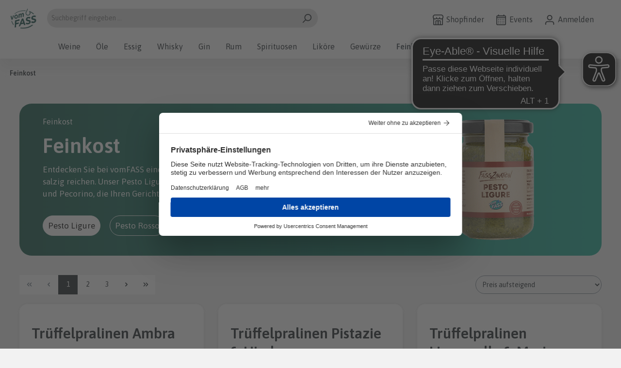

--- FILE ---
content_type: text/html; charset=UTF-8
request_url: https://www.vomfass.ch/feinkost?herkunftsland=524
body_size: 31850
content:

<!DOCTYPE html>

<html lang="de-DE"
      itemscope="itemscope"
      >

                                    
    <head>
        
                                    <meta charset="utf-8">
            
                            <meta name="viewport"
                      content="width=device-width, initial-scale=1, shrink-to-fit=no">
            
                                <meta name="author"
                      content="">
                <meta name="robots"
                      content="index,follow">
                <meta name="revisit-after"
                      content="15 days">
                <meta name="keywords"
                      content="">
                <meta name="description"
                      content="">
            

        
                
                        
                        <meta property="og:type" content="website"/>
        
                    <meta property="og:site_name" content="VOM FASS AG"/>
        
                    <meta property="og:url" content="https://www.vomfass.ch/feinkost"/>
        
                                    <meta property="og:title" content="Feinkost"/>
                    
                                    <meta property="og:description" content=""/>
                    
                                    <meta property="og:image" content="https://www.vomfass.ch/media/3a/e8/fc/1745827821/vf-logo-rebrand.png"/>
                    
                    <meta name="twitter:card" content="website"/>
        
                    <meta name="twitter:site" content="VOM FASS AG"/>
        
                                    <meta property="twitter:title" content="Feinkost"/>
                    
                                    <meta property="twitter:description" content=""/>
                    
                                    <meta property="twitter:image" content="https://www.vomfass.ch/media/3a/e8/fc/1745827821/vf-logo-rebrand.png"/>
                        

                
                            <meta 
                      content="VOM FASS AG">
                <meta 
                      content="">
                <meta 
                      content="false">
                <meta 
                      content="https://www.vomfass.ch/media/3a/e8/fc/1745827821/vf-logo-rebrand.png">
            
                                                

                
                    <script type="application/ld+json">
            [{"@context":"https:\/\/schema.org","@type":"BreadcrumbList","itemListElement":[{"@type":"ListItem","position":1,"name":"Feinkost","item":"https:\/\/www.vomfass.ch\/feinkost"}]}]
        </script>
            

                    <link rel="shortcut icon"
                  href="https://www.vomfass.ch/media/26/5e/ba/1745827777/vf-logo-rebrand-favicon.png">
        
                            
        <link rel="canonical" href="https://www.vomfass.ch/feinkost" />
                    <title >Feinkost</title>
        
                                                                        <link rel="stylesheet"
                      href="https://www.vomfass.ch/theme/2b6d3da6f85b67fbd1297c676ba404b9/css/all.css?1766150746">
                                    
                                 
            
                    <script>
        window.features = {"V6_5_0_0":true,"v6.5.0.0":true,"V6_6_0_0":false,"v6.6.0.0":false,"V6_7_0_0":false,"v6.7.0.0":false,"VUE3":false,"vue3":false,"JOIN_FILTER":false,"join.filter":false,"MEDIA_PATH":false,"media.path":false,"ES_MULTILINGUAL_INDEX":false,"es.multilingual.index":false,"STOCK_HANDLING":false,"stock.handling":false,"ASYNC_THEME_COMPILATION":false,"async.theme.compilation":false};
    </script>
        

                                                        <link rel="stylesheet" href="https://cdnjs.cloudflare.com/ajax/libs/noUiSlider/12.0.0/nouislider.min.css" integrity="sha512-kSH0IqtUh1LRE0tlO8dWN7rbmdy5cqApopY6ABJ4U99HeKulW6iKG5KgrVfofEXQOYtdQGFjj2N/DUBnj3CNmQ==" crossorigin="anonymous" referrerpolicy="no-referrer" />
            <script src="https://cdnjs.cloudflare.com/ajax/libs/noUiSlider/12.0.0/nouislider.min.js" integrity="sha512-6vo59lZMHB6GgEySnojEnfhnugP7LR4qm6akxptNOw/KW+i9o9MK4Gaia8f/eJATjAzCkgN3CWlIHWbVi2twpg==" crossorigin="anonymous" referrerpolicy="no-referrer"></script>
                <script>
            
                (function (f,i,n,d,o,l,O,g,I,c){var V=[];var m=f.createElement("style");if(d){V.push(d)}if(c&&I.location.hash.indexOf("#search:")===0){V.push(c)}if(V.length>0){var Z=V.join(",");m.textContent=Z+"{opacity: 0;transition: opacity "+O+" ease-in-out;}."+o+" {opacity: 1 !important;}";I.flRevealContainers=function(){var a=f.querySelectorAll(Z);for(var T=0;T<a.length;T++){a[T].classList.add(o)}};setTimeout(I.flRevealContainers,l)}var W=g+"/config/"+i+"/main.js?usergrouphash="+n;var p=f.createElement("script");p.type="text/javascript";p.async=true;p.src=g+"/config/loader.min.js";var q=f.getElementsByTagName("script")[0];p.setAttribute("data-fl-main",W);q.parentNode.insertBefore(p,q);q.parentNode.insertBefore(m,p)})
            
            (document,'8CA0F5420BF7F8F21148EC42515DAC04','cfbd5018d38d41d8adca10d94fc8bdd6','.fl-navigation-result','fl-reveal',3000,'.3s','//cdn.findologic.com',window,'.fl-result');
        </script>

                    <style>
                .search-suggest.js-search-result {
                    display: none;
                }
            </style>
            
    
                            <script>
        dataLayer = window.dataLayer || [];
        // Clear the previous ecommerce object
        dataLayer.push({ ecommerce: null });
                // Push new GA4 tags
        dataLayer.push({"event":"view_item_list","ecommerce":{"currency":"CHF","items":[{"item_name":"Tr\u00fcffelpralinen Ambra","item_id":"16250","price":1.56,"item_brand":"","index":1,"quantity":1,"item_list_name":"Category","item_list_id":"Feinkost"},{"item_name":"Tr\u00fcffelpralinen Pistazie & Himbeere","item_id":"15490","price":1.56,"item_brand":"","index":2,"quantity":1,"item_list_name":"Category","item_list_id":"Feinkost"},{"item_name":"Tr\u00fcffelpralinen Limoncello & Meringa","item_id":"15785","price":1.56,"item_brand":"","index":3,"quantity":1,"item_list_name":"Category","item_list_id":"Feinkost"},{"item_name":"Amaretti alle Mandorle ","item_id":"14169","price":1.95,"item_brand":"","index":4,"quantity":1,"item_list_name":"Category","item_list_id":"Feinkost"},{"item_name":"Amaretti al Limone ","item_id":"14173","price":1.95,"item_brand":"","index":5,"quantity":1,"item_list_name":"Category","item_list_id":"Feinkost"},{"item_name":"Bio-Salat Knusperle Sprossenmix Schnittlauch","item_id":"15435","price":5.36,"item_brand":"","index":6,"quantity":1,"item_list_name":"Category","item_list_id":"Feinkost"},{"item_name":"Knoblauchpfeffer im Nachf\u00fcllbeutel","item_id":"12723","price":6.73,"item_brand":"","index":7,"quantity":1,"item_list_name":"Category","item_list_id":"Feinkost"},{"item_name":"Orangenpfeffer im Nachf\u00fcllbeutel","item_id":"12724","price":6.73,"item_brand":"","index":8,"quantity":1,"item_list_name":"Category","item_list_id":"Feinkost"},{"item_name":"K\u00e4segeb\u00e4ck Cheddar & schwarzer Pfeffer","item_id":"15124","price":6.73,"item_brand":"","index":9,"quantity":1,"item_list_name":"Category","item_list_id":"Feinkost"},{"item_name":"K\u00e4segeb\u00e4ck Gouda, Zwiebel & Knoblauch","item_id":"15123","price":6.73,"item_brand":"","index":10,"quantity":1,"item_list_name":"Category","item_list_id":"Feinkost"},{"item_name":"Spaghetti Pomodoro","item_id":"14583","price":6.73,"item_brand":"","index":11,"quantity":1,"item_list_name":"Category","item_list_id":"Feinkost"},{"item_name":"BBQ Rub Classic ","item_id":"14591","price":6.73,"item_brand":"","index":12,"quantity":1,"item_list_name":"Category","item_list_id":"Feinkost"},{"item_name":"Pasta & Pizzagew\u00fcrz im Nachf\u00fcllbeutel","item_id":"11403","price":6.73,"item_brand":"","index":13,"quantity":1,"item_list_name":"Category","item_list_id":"Feinkost"},{"item_name":"K\u00e4segeb\u00e4ck Parmesan","item_id":"15122","price":6.73,"item_brand":"","index":14,"quantity":1,"item_list_name":"Category","item_list_id":"Feinkost"},{"item_name":"Bunter Pfeffer mit Rosa Beeren im Nachf\u00fcllbeutel","item_id":"12020","price":6.73,"item_brand":"","index":15,"quantity":1,"item_list_name":"Category","item_list_id":"Feinkost"},{"item_name":"Patatas Bravas - Tapas - Dip","item_id":"14584","price":6.77,"item_brand":"","index":16,"quantity":1,"item_list_name":"Category","item_list_id":"Feinkost"},{"item_name":"Steirische K\u00fcrbiskerne mit Paprika Chili","item_id":"16359","price":7.7,"item_brand":"","index":17,"quantity":1,"item_list_name":"Category","item_list_id":"Feinkost"},{"item_name":"Mangostreifen","item_id":"00098","price":7.75,"item_brand":"","index":18,"quantity":1,"item_list_name":"Category","item_list_id":"Feinkost"},{"item_name":"Pesto Rosso","item_id":"12049","price":8.67,"item_brand":"","index":19,"quantity":1,"item_list_name":"Category","item_list_id":"Feinkost"},{"item_name":"Arrabiata ","item_id":"13692","price":8.67,"item_brand":"","index":20,"quantity":1,"item_list_name":"Category","item_list_id":"Feinkost"},{"item_name":"Whisky-Creme-Karamell-Kugeln","item_id":"13558","price":8.67,"item_brand":"","index":21,"quantity":1,"item_list_name":"Category","item_list_id":"Feinkost"},{"item_name":"Aglio-Peperoncino  ","item_id":"13691","price":8.67,"item_brand":"","index":22,"quantity":1,"item_list_name":"Category","item_list_id":"Feinkost"},{"item_name":"Penderyn Single Malt Whisky-Kugeln","item_id":"15001","price":8.67,"item_brand":"","index":23,"quantity":1,"item_list_name":"Category","item_list_id":"Feinkost"},{"item_name":"Pesto Ligure","item_id":"12051","price":8.67,"item_brand":"","index":24,"quantity":1,"item_list_name":"Category","item_list_id":"Feinkost"}]}});
                // Push regular datalayer
        dataLayer.push({"pageTitle":"Feinkost","pageSubCategory":"","pageCategoryID":"0192b4803f2579629f6f845df51f51ba","pageSubCategoryID":"","pageCountryCode":"de-DE","pageLanguageCode":"Deutsch","pageVersion":1,"pageTestVariation":"1","pageValue":1,"pageAttributes":"1","pageCategory":"Navigation","visitorLoginState":"Logged Out","visitorType":"NOT LOGGED IN","visitorLifetimeValue":0,"visitorExistingCustomer":"No"});
                            </script>
            
                        
                            <script type="text/plain" data-usercentrics="Google Tag Manager">(function(w,d,s,l,i){w[l]=w[l]||[];w[l].push({'gtm.start':
                            new Date().getTime(),event:'gtm.js'});var f=d.getElementsByTagName(s)[0],
                        j=d.createElement(s),dl=l!='dataLayer'?'&l='+l:'';j.async=true;j.src=
                        'https://www.googletagmanager.com/gtm.js?id='+i+dl;f.parentNode.insertBefore(j,f);
                    })(window,document,'script','dataLayer','GTM-56R5QDH4');</script>
                        
                                    
            <script>
            window.dataLayer = window.dataLayer || [];
            function gtag() { dataLayer.push(arguments); }

            (() => {
                const analyticsStorageEnabled = document.cookie.split(';').some((item) => item.trim().includes('google-analytics-enabled=1'));
                const adsEnabled = document.cookie.split(';').some((item) => item.trim().includes('google-ads-enabled=1'));

                // Always set a default consent for consent mode v2
                gtag('consent', 'default', {
                    'ad_user_data': adsEnabled ? 'granted' : 'denied',
                    'ad_storage': adsEnabled ? 'granted' : 'denied',
                    'ad_personalization': adsEnabled ? 'granted' : 'denied',
                    'analytics_storage': analyticsStorageEnabled ? 'granted' : 'denied'
                });
            })();
        </script>
            

            <script async src="https://cdn.eye-able.com/configs/www.vomfass.de.js"></script><script async src="https://cdn.eye-able.com/public/js/eyeAble.js"></script><script id="usercentrics-cmp" src="https://web.cmp.usercentrics.eu/ui/loader.js" data-settings-id="EImcZnP_Y" async></script>
    




                        <script>
                window.mediameetsFacebookPixelData = new Map();
            </script>
            

                
                            
            
                
                                    <script>
                    window.useDefaultCookieConsent = true;
                </script>
                    
                                <script>
                window.activeNavigationId = '0192b4803f2579629f6f845df51f51ba';
                window.router = {
                    'frontend.cart.offcanvas': '/checkout/offcanvas',
                    'frontend.cookie.offcanvas': '/cookie/offcanvas',
                    'frontend.checkout.finish.page': '/checkout/finish',
                    'frontend.checkout.info': '/widgets/checkout/info',
                    'frontend.menu.offcanvas': '/widgets/menu/offcanvas',
                    'frontend.cms.page': '/widgets/cms',
                    'frontend.cms.navigation.page': '/widgets/cms/navigation',
                    'frontend.account.addressbook': '/widgets/account/address-book',
                    'frontend.country.country-data': '/country/country-state-data',
                    'frontend.app-system.generate-token': '/app-system/Placeholder/generate-token',
                    };
                window.salesChannelId = 'f7f67430232440b192ed13945992931b';
            </script>
        
                                <script>
                
                window.breakpoints = {"xs":0,"sm":576,"md":768,"lg":992,"xl":1200};
            </script>
        
        
                        
                            <script>
                window.themeAssetsPublicPath = 'https://www.vomfass.ch/theme/018b8a95092f701d9caca2f4ec197765/assets/';
            </script>
        
                                                                                                <script type="text/javascript" src="https://www.vomfass.ch/theme/2b6d3da6f85b67fbd1297c676ba404b9/js/all.js?1766150746" defer></script>
                                                            </head>

        <!-- this will be included in base.html.twig.
so it will be included in all pages except checkout and confirm page -->

    <script src="https://rast.vomfass.de/ts.js"></script>

    <script type="text/javascript">
    const localStorageContents = JSON.parse(localStorage.getItem('uc_settings'));
    let gdpr_consent = null;
    if(localStorageContents && localStorageContents.controllerId) {
        gdpr_consent = localStorageContents.controllerId;
    }

    var faDetailsTag = {
        "type": "category",
        "categoryname": "Feinkost",
        "categoryid": "0192b4803f2579629f6f845df51f51ba",
        "gdpr": "-1",
        "gdpr_consent": gdpr_consent
    };
</script>

<script type="text/javascript">
    /* <![CDATA[ */
    window._fa=window._fa||[];window._fa.push({id:"PR2147RA",
        faDetails:faDetailsTag});(function(d){vars=d.createElement("script");s.async=true;s.src=(d.location.protocol=="https:"?"https:":"http:")+"//www.cadsuta.net/beige.js";vara=d.getElementsByTagName("script")[0];a.parentNode.insertBefore(s,a)}(document));/* ]]> */
</script>


<script type="text/javascript">
    /* <![CDATA[ */
    window._fa=window._fa||[];window._fa.push({id:"PR2147RA", faDetails:faDetailsTag});(function(d){var s=d.createElement("script");s.async=true;s.src=(d.location.protocol=="https:"?"https:":"http:")+"//www.cadsuta.net/beige.js";var a=d.getElementsByTagName("script")[0];a.parentNode.insertBefore(s,a)}(document)); /* ]]> */
</script>
        
        <body class="is-ctl-navigation is-act-index">

    
                
                
    
    <!-- Google Tag Manager Noscript -->
            <noscript>
            <iframe src="https://www.googletagmanager.com/ns.html?id=GTM-56R5QDH4"
                    height="0"
                    width="0"
                    style="display:none;visibility:hidden">
            </iframe>
        </noscript>
        <!-- End Google Tag Manager Noscript -->

                        <noscript class="noscript-main">
                
    <div role="alert"
         class="alert alert-info alert-has-icon">
                                                                        
                                                    <span class="icon icon-info">
                        <svg xmlns="http://www.w3.org/2000/svg" xmlns:xlink="http://www.w3.org/1999/xlink" width="24" height="24" viewBox="0 0 24 24"><defs><path d="M12 7c.5523 0 1 .4477 1 1s-.4477 1-1 1-1-.4477-1-1 .4477-1 1-1zm1 9c0 .5523-.4477 1-1 1s-1-.4477-1-1v-5c0-.5523.4477-1 1-1s1 .4477 1 1v5zm11-4c0 6.6274-5.3726 12-12 12S0 18.6274 0 12 5.3726 0 12 0s12 5.3726 12 12zM12 2C6.4772 2 2 6.4772 2 12s4.4772 10 10 10 10-4.4772 10-10S17.5228 2 12 2z" id="icons-default-info" /></defs><use xlink:href="#icons-default-info" fill="#758CA3" fill-rule="evenodd" /></svg>
        </span>                                                    
                                    
                    <div class="alert-content-container">
                                                    
                                    <div class="alert-content">
                                                    Um unseren Shop in vollem Umfang nutzen zu können, empfehlen wir Ihnen Javascript in Ihrem Browser zu aktivieren.
                                            </div>
                
                                                                </div>
            </div>
            </noscript>
        
                <header class="header-main">
                
                                                            <div class="container">
                                <div class="mt-2 d-none d-md-block"></div>
    
        <div class="row align-items-center header-row">
                    <div class="col-6 col-sm-auto header-logo-col m-0">
                    <div class="header-logo-main">
                    <a class="header-logo-main-link"
               href="/"
               title="Zur Startseite gehen">
                                    <picture class="header-logo-picture">
                                                                                
                                                                            
                                                                                    <img src="https://www.vomfass.ch/media/3a/e8/fc/1745827821/vf-logo-rebrand.png"
                                     alt="Zur Startseite gehen"
                                     class="img-fluid header-logo-main-img">
                                                                        </picture>
                            </a>
            </div>
            </div>
        
                    <div class="col-12 order-2 col-sm order-sm-1 header-search-col">
                <div class="row">
                    <div class="col-sm-auto d-none d-sm-none">
                                                    <div class="nav-main-toggle">
                                                                    <button
                                            class="btn nav-main-toggle-btn header-actions-btn"
                                            type="button"
                                                                                                                                        data-offcanvas-menu="true"
                                                                                        aria-label="Menü"
                                    >
                                                                                    <span class="icon icon-stack">
                        <svg xmlns="http://www.w3.org/2000/svg" xmlns:xlink="http://www.w3.org/1999/xlink" width="24" height="24" viewBox="0 0 24 24"><defs><path d="M3 13c-.5523 0-1-.4477-1-1s.4477-1 1-1h18c.5523 0 1 .4477 1 1s-.4477 1-1 1H3zm0-7c-.5523 0-1-.4477-1-1s.4477-1 1-1h18c.5523 0 1 .4477 1 1s-.4477 1-1 1H3zm0 14c-.5523 0-1-.4477-1-1s.4477-1 1-1h18c.5523 0 1 .4477 1 1s-.4477 1-1 1H3z" id="icons-default-stack" /></defs><use xlink:href="#icons-default-stack" fill="#758CA3" fill-rule="evenodd" /></svg>
        </span>                                                                            </button>
                                                            </div>
                                            </div>
                    <div class="col">
                        
    <div class="collapse"
         id="searchCollapse">
        <div class="header-search">
                            <form action="/search"
                      method="get"
                                                                      data-search-form="true"
                                                                  data-search-widget-options='{&quot;searchWidgetMinChars&quot;:2}'
                      data-url="/suggest?search="
                      class="header-search-form">
                                            <div class="input-group">
                                                            <input type="search"
                                       name="search"
                                       class="form-control header-search-input"
                                       autocomplete="off"
                                       autocapitalize="off"
                                       placeholder="Suchbegriff eingeben ..."
                                       aria-label="Suchbegriff eingeben ..."
                                       value=""
                                >
                            
                                                            <button type="submit"
                                        class="btn header-search-btn"
                                        aria-label="Suchen">
                                    <span class="header-search-icon">
                                        <span class="icon icon-search">
                        <svg xmlns="http://www.w3.org/2000/svg" xmlns:xlink="http://www.w3.org/1999/xlink" width="24" height="24" viewBox="0 0 24 24"><defs><path d="M10.0944 16.3199 4.707 21.707c-.3905.3905-1.0237.3905-1.4142 0-.3905-.3905-.3905-1.0237 0-1.4142L8.68 14.9056C7.6271 13.551 7 11.8487 7 10c0-4.4183 3.5817-8 8-8s8 3.5817 8 8-3.5817 8-8 8c-1.8487 0-3.551-.627-4.9056-1.6801zM15 16c3.3137 0 6-2.6863 6-6s-2.6863-6-6-6-6 2.6863-6 6 2.6863 6 6 6z" id="icons-default-search" /></defs><use xlink:href="#icons-default-search" fill="#758CA3" fill-rule="evenodd" /></svg>
        </span>                                    </span>
                                </button>
                                                    </div>
                                    </form>
                    </div>
    </div>
                    </div>
                </div>
            </div>
        
                    <div class="col-6 order-1 col-sm-auto order-sm-2 header-actions-col">
                <div class="row g-0 justify-content-end">
                                            <div class="col-auto d-sm-none">
                            <div class="search-toggle">
                                <button class="btn header-actions-btn search-toggle-btn js-search-toggle-btn collapsed"
                                        type="button"
                                        data-bs-toggle="collapse"
                                        data-bs-target="#searchCollapse"
                                        aria-expanded="false"
                                        aria-controls="searchCollapse"
                                        aria-label="Suchen">
                                    <span class="icon icon-search">
                        <svg xmlns="http://www.w3.org/2000/svg" xmlns:xlink="http://www.w3.org/1999/xlink" width="24" height="24" viewBox="0 0 24 24"><use xlink:href="#icons-default-search" fill="#758CA3" fill-rule="evenodd" /></svg>
        </span>                                </button>
                            </div>
                        </div>
                    
                                            <div class="col-auto d-none d-md-block">
                            <div class="account-menu">
                                
                                                                    <a class="ako-store-locator-and-event-link" target="_blank" href="https://www.vomfass.ch/StoreLocator?country=CH&amp;distance=25&amp;order=distance">
                                        <span class="icon icon-shop">
                        <svg xmlns="http://www.w3.org/2000/svg" xmlns:xlink="http://www.w3.org/1999/xlink" width="24" height="24" viewBox="0 0 24 24"><defs><path d="M8 22h3v-7H8v7zm8 0v-7h-3v7h3zM3 10.584V22h3v-7c0-1.1046.8954-2 2-2h8c1.1046 0 2 .8954 2 2v7h3V10.584A4.9831 4.9831 0 0 1 19 11c-1.3627 0-2.5981-.5452-3.5-1.4293C14.5981 10.4548 13.3627 11 12 11c-1.3627 0-2.5981-.5452-3.5-1.4293C7.5981 10.4548 6.3627 11 5 11a4.9831 4.9831 0 0 1-2-.416zM1 9.0005A4.9779 4.9779 0 0 1 0 6V4.4142A3 3 0 0 1 .8787 2.293L2.2929.8787A3 3 0 0 1 4.4142 0h15.1716a3 3 0 0 1 2.1213.8787l1.4142 1.4142A3 3 0 0 1 24 4.4142V6a4.9779 4.9779 0 0 1-1 3.0005V22c0 1.1046-.8954 2-2 2H3c-1.1046 0-2-.8954-2-2V9.0005zM15 6a.5.5 0 1 1 1 0c0 1.6569 1.3431 3 3 3s3-1.3431 3-3V4.4142a1 1 0 0 0-.2929-.707L20.293 2.2928A1 1 0 0 0 19.5858 2H4.4142a1 1 0 0 0-.707.2929L2.2928 3.707A1 1 0 0 0 2 4.4142V6c0 1.6569 1.3431 3 3 3s3-1.3431 3-3a.5.5 0 0 1 1 0c0 1.6569 1.3431 3 3 3s3-1.3431 3-3z" id="icons-default-shop" /></defs><use xlink:href="#icons-default-shop" fill="#758CA3" fill-rule="evenodd" /></svg>
        </span> <span class="ako-header-links-icon-text">Shopfinder</span>
                                    </a>
                                
                                                            </div>
                        </div>
                    
                                            <div class="col-auto d-none d-md-block">
                            <div class="account-menu">
                                
                                
                                                                    <a class="ako-store-locator-and-event-link" target="_blank" href="https://event.vomfass.com/companies?category=&amp;country=29&amp;search=">
                                        <span class="icon icon-calendar">
                        <svg xmlns="http://www.w3.org/2000/svg" xmlns:xlink="http://www.w3.org/1999/xlink" width="24" height="24" viewBox="0 0 24 24"><defs><path d="M21 6V5c0-.5523-.4477-1-1-1H4c-.5523 0-1 .4477-1 1v1h18zm0 2H3v13c0 .5523.4477 1 1 1h16c.5523 0 1-.4477 1-1V8zm-2-6h1c1.6569 0 3 1.3431 3 3v16c0 1.6569-1.3431 3-3 3H4c-1.6569 0-3-1.3431-3-3V5c0-1.6569 1.3431-3 3-3h1V1c0-.5523.4477-1 1-1s1 .4477 1 1v1h10V1c0-.5523.4477-1 1-1s1 .4477 1 1v1zM6 18c.5523 0 1 .4477 1 1s-.4477 1-1 1-1-.4477-1-1 .4477-1 1-1zm4 0c.5523 0 1 .4477 1 1s-.4477 1-1 1-1-.4477-1-1 .4477-1 1-1zm4 0c.5523 0 1 .4477 1 1s-.4477 1-1 1-1-.4477-1-1 .4477-1 1-1zm-8-4c.5523 0 1 .4477 1 1s-.4477 1-1 1-1-.4477-1-1 .4477-1 1-1zm4 0c.5523 0 1 .4477 1 1s-.4477 1-1 1-1-.4477-1-1 .4477-1 1-1zm4 0c.5523 0 1 .4477 1 1s-.4477 1-1 1-1-.4477-1-1 .4477-1 1-1zm-8-4c.5523 0 1 .4477 1 1s-.4477 1-1 1-1-.4477-1-1 .4477-1 1-1zm4 0c.5523 0 1 .4477 1 1s-.4477 1-1 1-1-.4477-1-1 .4477-1 1-1zm4 0c.5523 0 1 .4477 1 1s-.4477 1-1 1-1-.4477-1-1 .4477-1 1-1zm4 8c.5523 0 1 .4477 1 1s-.4477 1-1 1-1-.4477-1-1 .4477-1 1-1zm0-4c.5523 0 1 .4477 1 1s-.4477 1-1 1-1-.4477-1-1 .4477-1 1-1zm0-4c.5523 0 1 .4477 1 1s-.4477 1-1 1-1-.4477-1-1 .4477-1 1-1z" id="icons-default-calendar" /></defs><use xlink:href="#icons-default-calendar" fill="#758CA3" fill-rule="evenodd" /></svg>
        </span> <span class="ako-header-links-icon-text">Events</span>
                                    </a>
                                                            </div>
                        </div>
                    
                                            <div class="col-auto d-none d-md-block">
                            <div class="account-menu">
                                <a class="ako-store-locator-and-event-link" target="_blank" href="/account">
                                    <span class="icon icon-avatar">
                        <svg xmlns="http://www.w3.org/2000/svg" xmlns:xlink="http://www.w3.org/1999/xlink" width="24" height="24" viewBox="0 0 24 24"><defs><path d="M12 3C9.7909 3 8 4.7909 8 7c0 2.2091 1.7909 4 4 4 2.2091 0 4-1.7909 4-4 0-2.2091-1.7909-4-4-4zm0-2c3.3137 0 6 2.6863 6 6s-2.6863 6-6 6-6-2.6863-6-6 2.6863-6 6-6zM4 22.099c0 .5523-.4477 1-1 1s-1-.4477-1-1V20c0-2.7614 2.2386-5 5-5h10.0007c2.7614 0 5 2.2386 5 5v2.099c0 .5523-.4477 1-1 1s-1-.4477-1-1V20c0-1.6569-1.3431-3-3-3H7c-1.6569 0-3 1.3431-3 3v2.099z" id="icons-default-avatar" /></defs><use xlink:href="#icons-default-avatar" fill="#758CA3" fill-rule="evenodd" /></svg>
        </span> <span class="ako-header-links-icon-text">Anmelden</span>
                                </a>
                            </div>
                        </div>
                    

                                            <div class="col-auto">
                            <div
                                    class="header-cart"
                                                                                                                data-offcanvas-cart="true"
                                                                >
                                <a class="btn header-cart-btn header-actions-btn"
                                   href="/checkout/cart"
                                   data-cart-widget="true"
                                   title="Warenkorb"
                                   aria-label="Warenkorb">
                                        <span class="header-cart-icon">
        <span class="icon icon-bag">
                        <svg xmlns="http://www.w3.org/2000/svg" xmlns:xlink="http://www.w3.org/1999/xlink" width="24" height="24" viewBox="0 0 24 24"><defs><path d="M5.892 3c.5523 0 1 .4477 1 1s-.4477 1-1 1H3.7895a1 1 0 0 0-.9986.9475l-.7895 15c-.029.5515.3946 1.0221.9987 1.0525h17.8102c.5523 0 1-.4477.9986-1.0525l-.7895-15A1 1 0 0 0 20.0208 5H17.892c-.5523 0-1-.4477-1-1s.4477-1 1-1h2.1288c1.5956 0 2.912 1.249 2.9959 2.8423l.7894 15c.0035.0788.0035.0788.0042.1577 0 1.6569-1.3432 3-3 3H3c-.079-.0007-.079-.0007-.1577-.0041-1.6546-.0871-2.9253-1.499-2.8382-3.1536l.7895-15C.8775 4.249 2.1939 3 3.7895 3H5.892zm4 2c0 .5523-.4477 1-1 1s-1-.4477-1-1V3c0-1.6569 1.3432-3 3-3h2c1.6569 0 3 1.3431 3 3v2c0 .5523-.4477 1-1 1s-1-.4477-1-1V3c0-.5523-.4477-1-1-1h-2c-.5523 0-1 .4477-1 1v2z" id="icons-default-bag" /></defs><use xlink:href="#icons-default-bag" fill="#758CA3" fill-rule="evenodd" /></svg>
        </span>    </span>
        <span class="header-cart-total">
        0,00 CHF*
    </span>
                                </a>
                            </div>
                        </div>
                    
                                            <div class="col-auto d-lg-none">
                            <div class="menu-button">
                                                                    <button
                                            class="btn nav-main-toggle-btn header-actions-btn"
                                            type="button"
                                                                                                                                        data-offcanvas-menu="true"
                                                                                        aria-label="Menü"
                                    >
                                                                                    <span class="icon icon-stack">
                        <svg xmlns="http://www.w3.org/2000/svg" xmlns:xlink="http://www.w3.org/1999/xlink" width="24" height="24" viewBox="0 0 24 24"><use xlink:href="#icons-default-stack" fill="#758CA3" fill-rule="evenodd" /></svg>
        </span>                                                                            </button>
                                                            </div>
                        </div>
                                    </div>
            </div>
            </div>
                    </div>
                
                        </header>

                    <div class="nav-main">
                                        <div class="main-navigation"
         id="mainNavigation"
         data-flyout-menu="true" data-fixed-navigation-handler="true" data-fixed-navigation-handler-options="{&quot;useFixedHeader&quot;:true}">


                    <div class="container">
                                    <nav class="nav main-navigation-menu"
                         itemscope="itemscope"
                         >
                        
                                                                            
                                                    
                                                                                            
                                                                                                            <a class="nav-link main-navigation-link"
                                           href="https://www.vomfass.ch/weine"
                                           
                                                                                                                                      title="Weine">
                                            <div class="main-navigation-link-text">
                                                <span >Weine</span>
                                            </div>
                                        </a>
                                                                                                                                                                
                                                                                                            <a class="nav-link main-navigation-link"
                                           href="https://www.vomfass.ch/oele"
                                           
                                           data-flyout-menu-trigger="0192b477add77364baa1ee12cd035d7a"                                                                                           title="Öle">
                                            <div class="main-navigation-link-text">
                                                <span >Öle</span>
                                            </div>
                                        </a>
                                                                                                                                                                
                                                                                                            <a class="nav-link main-navigation-link"
                                           href="https://www.vomfass.ch/essig"
                                           
                                           data-flyout-menu-trigger="0192b4772b817f7d80ccd5613249df60"                                                                                           title="Essig">
                                            <div class="main-navigation-link-text">
                                                <span >Essig</span>
                                            </div>
                                        </a>
                                                                                                                                                                
                                                                                                            <a class="nav-link main-navigation-link"
                                           href="https://www.vomfass.ch/whisky"
                                           
                                                                                                                                      title="Whisky">
                                            <div class="main-navigation-link-text">
                                                <span >Whisky</span>
                                            </div>
                                        </a>
                                                                                                                                                                
                                                                                                            <a class="nav-link main-navigation-link"
                                           href="https://www.vomfass.ch/gin"
                                           
                                                                                                                                      title="Gin">
                                            <div class="main-navigation-link-text">
                                                <span >Gin</span>
                                            </div>
                                        </a>
                                                                                                                                                                
                                                                                                            <a class="nav-link main-navigation-link"
                                           href="https://www.vomfass.ch/rum"
                                           
                                                                                                                                      title="Rum">
                                            <div class="main-navigation-link-text">
                                                <span >Rum</span>
                                            </div>
                                        </a>
                                                                                                                                                                
                                                                                                            <a class="nav-link main-navigation-link"
                                           href="https://www.vomfass.ch/spirituosen"
                                           
                                           data-flyout-menu-trigger="0192b47ff24676088f63464520f0048b"                                                                                           title="Spirituosen">
                                            <div class="main-navigation-link-text">
                                                <span >Spirituosen</span>
                                            </div>
                                        </a>
                                                                                                                                                                
                                                                                                            <a class="nav-link main-navigation-link"
                                           href="https://www.vomfass.ch/likoere"
                                           
                                           data-flyout-menu-trigger="0192b48009417caaa8178fc5ff9add6f"                                                                                           title="Liköre">
                                            <div class="main-navigation-link-text">
                                                <span >Liköre</span>
                                            </div>
                                        </a>
                                                                                                                                                                
                                                                                                            <a class="nav-link main-navigation-link"
                                           href="https://www.vomfass.ch/gewuerze"
                                           
                                                                                                                                      title="Gewürze">
                                            <div class="main-navigation-link-text">
                                                <span >Gewürze</span>
                                            </div>
                                        </a>
                                                                                                                                                                
                                                                                                            <a class="nav-link main-navigation-link active"
                                           href="https://www.vomfass.ch/feinkost"
                                           
                                                                                                                                      title="Feinkost">
                                            <div class="main-navigation-link-text">
                                                <span >Feinkost</span>
                                            </div>
                                        </a>
                                                                                                                                                                
                                                                                                            <a class="nav-link main-navigation-link"
                                           href="https://www.vomfass.ch/geschenke"
                                           
                                                                                                                                      title="Geschenke">
                                            <div class="main-navigation-link-text">
                                                <span >Geschenke</span>
                                            </div>
                                        </a>
                                                                                                                                            </nav>
                            </div>
        
                                                                                                                                                                                                                                                                                                                                                                                                                                                                                                                
                                                <div class="navigation-flyouts">
                                                                                                                                                                                                                            <div class="navigation-flyout"
                                             data-flyout-menu-id="0192b477add77364baa1ee12cd035d7a">
                                            <div class="container">
                                                                                                                
            <div class="navigation-flyout-bar">
                                
                
        
            <div class="row navigation-flyout-categories is-level-0" data-mega-menu-handler>
                                                            
                                    <div class="col-12 custom-col-design parent-col ">
                        <a class="nav-item nav-link navigation-flyout-link is-level-0"
                           href="https://www.vomfass.ch/oele/olivenoele"
                           
                                                      title="Olivenöle">

                                                        <span  class="">Olivenöle</span>
                        </a>

                                                    <p class="ako-open-button">Mehr Kategorien zeigen</p>
                        
                                                        
    
        
            <div class="child-col d-none navigation-flyout-categories is-level-1" data-mega-menu-handler>
                    </div>
                                                </div>
                                                                            
                                    <div class="col-12 custom-col-design parent-col ">
                        <a class="nav-item nav-link navigation-flyout-link is-level-0"
                           href="https://www.vomfass.ch/oele/nussoele"
                           
                                                      title="Nussöle">

                                                        <span  class="">Nussöle</span>
                        </a>

                                                    <p class="ako-open-button">Mehr Kategorien zeigen</p>
                        
                                                        
    
        
            <div class="child-col d-none navigation-flyout-categories is-level-1" data-mega-menu-handler>
                    </div>
                                                </div>
                                                                            
                                    <div class="col-12 custom-col-design parent-col ">
                        <a class="nav-item nav-link navigation-flyout-link is-level-0"
                           href="https://www.vomfass.ch/oele/kraeuter-wuerzoele"
                           
                                                      title="Kräuter- Würzöle">

                                                        <span  class="">Kräuter- Würzöle</span>
                        </a>

                                                    <p class="ako-open-button">Mehr Kategorien zeigen</p>
                        
                                                        
    
        
            <div class="child-col d-none navigation-flyout-categories is-level-1" data-mega-menu-handler>
                    </div>
                                                </div>
                                                                            
                                    <div class="col-12 custom-col-design parent-col ">
                        <a class="nav-item nav-link navigation-flyout-link is-level-0"
                           href="https://www.vomfass.ch/oele/samen-kernoele"
                           
                                                      title="Samen- Kernöle">

                                                        <span  class="">Samen- Kernöle</span>
                        </a>

                                                    <p class="ako-open-button">Mehr Kategorien zeigen</p>
                        
                                                        
    
        
            <div class="child-col d-none navigation-flyout-categories is-level-1" data-mega-menu-handler>
                    </div>
                                                </div>
                                                                            
                                    <div class="col-12 custom-col-design parent-col ">
                        <a class="nav-item nav-link navigation-flyout-link is-level-0"
                           href="https://www.vomfass.ch/oele/wellnessoele"
                           
                                                      title="Wellnessöle">

                                                        <span  class="">Wellnessöle</span>
                        </a>

                                                    <p class="ako-open-button">Mehr Kategorien zeigen</p>
                        
                                                        
    
        
            <div class="child-col d-none navigation-flyout-categories is-level-1" data-mega-menu-handler>
                    </div>
                                                </div>
                                    </div>
                        </div>
    
                                                                                            </div>
                                        </div>
                                                                                                                                                                                                            <div class="navigation-flyout"
                                             data-flyout-menu-id="0192b4772b817f7d80ccd5613249df60">
                                            <div class="container">
                                                                                                                
            <div class="navigation-flyout-bar">
                                
                
        
            <div class="row navigation-flyout-categories is-level-0" data-mega-menu-handler>
                                                            
                                    <div class="col-12 custom-col-design parent-col ">
                        <a class="nav-item nav-link navigation-flyout-link is-level-0"
                           href="https://www.vomfass.ch/essig/balsam-star"
                           
                                                      title="Balsam Star">

                                                        <span  class="">Balsam Star</span>
                        </a>

                                                    <p class="ako-open-button">Mehr Kategorien zeigen</p>
                        
                                                        
    
        
            <div class="child-col d-none navigation-flyout-categories is-level-1" data-mega-menu-handler>
                    </div>
                                                </div>
                                                                            
                                    <div class="col-12 custom-col-design parent-col ">
                        <a class="nav-item nav-link navigation-flyout-link is-level-0"
                           href="https://www.vomfass.ch/essig/balsam-essig"
                           
                                                      title="Balsam Essig">

                                                        <span  class="">Balsam Essig</span>
                        </a>

                                                    <p class="ako-open-button">Mehr Kategorien zeigen</p>
                        
                                                        
    
        
            <div class="child-col d-none navigation-flyout-categories is-level-1" data-mega-menu-handler>
                    </div>
                                                </div>
                                                                            
                                    <div class="col-12 custom-col-design parent-col ">
                        <a class="nav-item nav-link navigation-flyout-link is-level-0"
                           href="https://www.vomfass.ch/essig/essig"
                           
                                                      title="Essig">

                                                        <span  class="">Essig</span>
                        </a>

                                                    <p class="ako-open-button">Mehr Kategorien zeigen</p>
                        
                                                        
    
        
            <div class="child-col d-none navigation-flyout-categories is-level-1" data-mega-menu-handler>
                    </div>
                                                </div>
                                    </div>
                        </div>
    
                                                                                            </div>
                                        </div>
                                                                                                                                                                                                                                                                                                                                                                                                <div class="navigation-flyout"
                                             data-flyout-menu-id="0192b47ff24676088f63464520f0048b">
                                            <div class="container">
                                                                                                                
            <div class="navigation-flyout-bar">
                                
                
        
            <div class="row navigation-flyout-categories is-level-0" data-mega-menu-handler>
                                                            
                                                                            
                                    <div class="col-12 custom-col-design parent-col ">
                        <a class="nav-item nav-link navigation-flyout-link is-level-0"
                           href="https://www.vomfass.ch/spirituosen/grappa"
                           
                                                      title="Grappa">

                                                        <span  class="">Grappa</span>
                        </a>

                                                    <p class="ako-open-button">Mehr Kategorien zeigen</p>
                        
                                                        
    
        
            <div class="child-col d-none navigation-flyout-categories is-level-1" data-mega-menu-handler>
                    </div>
                                                </div>
                                                                            
                                                                            
                                    </div>
                        </div>
    
                                                                                            </div>
                                        </div>
                                                                                                                                                                                                            <div class="navigation-flyout"
                                             data-flyout-menu-id="0192b48009417caaa8178fc5ff9add6f">
                                            <div class="container">
                                                                                                                
            <div class="navigation-flyout-bar">
                                
                
        
            <div class="row navigation-flyout-categories is-level-0" data-mega-menu-handler>
                                                            
                                    <div class="col-12 custom-col-design parent-col ">
                        <a class="nav-item nav-link navigation-flyout-link is-level-0"
                           href="https://www.vomfass.ch/likoere/milchlikoer"
                           
                                                      title="Milchlikör">

                                                        <span  class="">Milchlikör</span>
                        </a>

                                                    <p class="ako-open-button">Mehr Kategorien zeigen</p>
                        
                                                        
    
        
            <div class="child-col d-none navigation-flyout-categories is-level-1" data-mega-menu-handler>
                    </div>
                                                </div>
                                                                            
                                    <div class="col-12 custom-col-design parent-col ">
                        <a class="nav-item nav-link navigation-flyout-link is-level-0"
                           href="https://www.vomfass.ch/likoere/fruchtlikoer"
                           
                                                      title="Fruchtlikör">

                                                        <span  class="">Fruchtlikör</span>
                        </a>

                                                    <p class="ako-open-button">Mehr Kategorien zeigen</p>
                        
                                                        
    
        
            <div class="child-col d-none navigation-flyout-categories is-level-1" data-mega-menu-handler>
                    </div>
                                                </div>
                                                                            
                                    <div class="col-12 custom-col-design parent-col ">
                        <a class="nav-item nav-link navigation-flyout-link is-level-0"
                           href="https://www.vomfass.ch/likoere/eierlikoer"
                           
                                                      title="Eierlikör">

                                                        <span  class="">Eierlikör</span>
                        </a>

                                                    <p class="ako-open-button">Mehr Kategorien zeigen</p>
                        
                                                        
    
        
            <div class="child-col d-none navigation-flyout-categories is-level-1" data-mega-menu-handler>
                    </div>
                                                </div>
                                                                            
                                    <div class="col-12 custom-col-design parent-col ">
                        <a class="nav-item nav-link navigation-flyout-link is-level-0"
                           href="https://www.vomfass.ch/likoere/kraeuterlikoer"
                           
                                                      title="Kräuterlikör">

                                                        <span  class="">Kräuterlikör</span>
                        </a>

                                                    <p class="ako-open-button">Mehr Kategorien zeigen</p>
                        
                                                        
    
        
            <div class="child-col d-none navigation-flyout-categories is-level-1" data-mega-menu-handler>
                    </div>
                                                </div>
                                                                            
                                    <div class="col-12 custom-col-design parent-col ">
                        <a class="nav-item nav-link navigation-flyout-link is-level-0"
                           href="https://www.vomfass.ch/likoere/sahnelikoer"
                           
                                                      title="Sahnelikör">

                                                        <span  class="">Sahnelikör</span>
                        </a>

                                                    <p class="ako-open-button">Mehr Kategorien zeigen</p>
                        
                                                        
    
        
            <div class="child-col d-none navigation-flyout-categories is-level-1" data-mega-menu-handler>
                    </div>
                                                </div>
                                    </div>
                        </div>
    
                                                                                            </div>
                                        </div>
                                                                                                                                                                                                                                                                                                                                </div>
                                    
            </div>
                            </div>
        
                                    <div class="d-none js-navigation-offcanvas-initial-content">
                                            

            

            <div class="offcanvas-header p-2 mb-3">
                            <button class="btn btn-light offcanvas-close js-offcanvas-close">
                                            <span class="icon icon-x icon-sm">
                        <svg xmlns="http://www.w3.org/2000/svg" xmlns:xlink="http://www.w3.org/1999/xlink" width="16" height="16" viewBox="0 0 16 16"><defs><path id="icons-solid-x" d="m8 6.5858 3.2929-3.293c.3905-.3904 1.0237-.3904 1.4142 0 .3905.3906.3905 1.0238 0 1.4143L9.4142 8l3.293 3.2929c.3904.3905.3904 1.0237 0 1.4142-.3906.3905-1.0238.3905-1.4143 0L8 9.4142l-3.2929 3.293c-.3905.3904-1.0237.3904-1.4142 0-.3905-.3906-.3905-1.0238 0-1.4143L6.5858 8l-3.293-3.2929c-.3904-.3905-.3904-1.0237 0-1.4142.3906-.3905 1.0238-.3905 1.4143 0L8 6.5858z" /></defs><use xlink:href="#icons-solid-x" fill="#758CA3" fill-rule="evenodd" /></svg>
        </span>                                    </button>
                    </div>
    
            <div class="offcanvas-body mb-5">
                
        
    
    <div class="navigation-offcanvas-container js-navigation-offcanvas">
        <div class="navigation-offcanvas-overlay-content js-navigation-offcanvas-overlay-content">
                                
<a class="nav-item nav-link is-back-link navigation-offcanvas-link js-navigation-offcanvas-link"
   href="/widgets/menu/offcanvas"
   
   title="Zurück">
            <span class="navigation-offcanvas-link-icon js-navigation-offcanvas-loading-icon">
                            <span class="icon icon-arrow-medium-left icon-sm">
                        <svg xmlns="http://www.w3.org/2000/svg" xmlns:xlink="http://www.w3.org/1999/xlink" width="16" height="16" viewBox="0 0 16 16"><defs><path id="icons-solid-arrow-medium-left" d="M4.7071 5.2929c-.3905-.3905-1.0237-.3905-1.4142 0-.3905.3905-.3905 1.0237 0 1.4142l4 4c.3905.3905 1.0237.3905 1.4142 0l4-4c.3905-.3905.3905-1.0237 0-1.4142-.3905-.3905-1.0237-.3905-1.4142 0L8 8.5858l-3.2929-3.293z" /></defs><use transform="matrix(0 -1 -1 0 16 16)" xlink:href="#icons-solid-arrow-medium-left" fill="#758CA3" fill-rule="evenodd" /></svg>
        </span>                    </span>

        <span >
            FEINKOST
        </span>
    </a>
            
            <ul class="list-unstyled navigation-offcanvas-list fw-bold">
                                    <a class="nav-item nav-link navigation-offcanvas-link is-current-category"
                       href="https://www.vomfass.ch/feinkost"
                       
                                              title="Feinkost">
                        <span >
                            Feinkost anzeigen
                        </span>
                        <span class="icon icon-arrow-medium-right icon-sm">
                        <svg xmlns="http://www.w3.org/2000/svg" xmlns:xlink="http://www.w3.org/1999/xlink" width="16" height="16" viewBox="0 0 16 16"><defs><path id="icons-solid-arrow-medium-right" d="M4.7071 5.2929c-.3905-.3905-1.0237-.3905-1.4142 0-.3905.3905-.3905 1.0237 0 1.4142l4 4c.3905.3905 1.0237.3905 1.4142 0l4-4c.3905-.3905.3905-1.0237 0-1.4142-.3905-.3905-1.0237-.3905-1.4142 0L8 8.5858l-3.2929-3.293z" /></defs><use transform="rotate(-90 8 8)" xlink:href="#icons-solid-arrow-medium-right" fill="#758CA3" fill-rule="evenodd" /></svg>
        </span>                    </a>
                
                                            </ul>
        </div>
    </div>


    <div class="container bottom-0 mb-1 position-absolute">
        <div class="row text-center bg-white">
            <div class="col">
                
                
                                    <a class="ako-store-locator-and-event-link p-0" target="_blank" href="https://www.vomfass.ch/StoreLocator?country=CH&amp;distance=25&amp;order=distance">
                        <span class="icon icon-shop">
                        <svg xmlns="http://www.w3.org/2000/svg" xmlns:xlink="http://www.w3.org/1999/xlink" width="24" height="24" viewBox="0 0 24 24"><use xlink:href="#icons-default-shop" fill="#758CA3" fill-rule="evenodd" /></svg>
        </span> <span class="ako-header-links-icon-text d-block">Shopfinder</span>
                    </a>
                            </div>
            <div class="col">
                
                
                                    <a class="ako-store-locator-and-event-link p-0" target="_blank" href="https://event.vomfass.com/companies?category=&amp;country=29&amp;search=">
                        <span class="icon icon-calendar">
                        <svg xmlns="http://www.w3.org/2000/svg" xmlns:xlink="http://www.w3.org/1999/xlink" width="24" height="24" viewBox="0 0 24 24"><use xlink:href="#icons-default-calendar" fill="#758CA3" fill-rule="evenodd" /></svg>
        </span> <span class="ako-header-links-icon-text d-block">Events</span>
                    </a>
                            </div>
            <div class="col">
                <a class="ako-store-locator-and-event-link p-0" target="_blank" href="/account">
                    <span class="icon icon-avatar">
                        <svg xmlns="http://www.w3.org/2000/svg" xmlns:xlink="http://www.w3.org/1999/xlink" width="24" height="24" viewBox="0 0 24 24"><use xlink:href="#icons-default-avatar" fill="#758CA3" fill-rule="evenodd" /></svg>
        </span> <span class="ako-header-links-icon-text d-block">Anmelden</span>
                </a>
            </div>
        </div>
    </div>
        </div>
                                        </div>
                    
                    <main class="content-main">
                                    <div class="flashbags container">
                                            </div>
                
                    <div class="container-main">
                                    <div class="breadcrumb cms-breadcrumb container">
                                        
        
                    <nav aria-label="breadcrumb">
                                    <ol class="breadcrumb"
                        itemscope
                        >
                                                                                
                                    
        
                        
                    <li class="breadcrumb-item"
    aria-current="page">
            <a href="https://www.vomfass.ch/feinkost"
           class="breadcrumb-link  is-active"
           title="Feinkost"
                      >
            <link 
                  href="https://www.vomfass.ch/feinkost"/>
            <span class="breadcrumb-title" >Feinkost</span>
        </a>
        <meta  content="0192b4803f2579629f6f845df51f51ba"/>
    </li>
    
                        
                                                                                                                                    </ol>
                            </nav>
                            </div>
            
                                                                            <div class="cms-page">
                                                <div class="cms-sections">
                                            
            
            
            
                                        
                                    
                                <div class="cms-section  pos-0 cms-section-default"
                     style="">

                        
            <div class="cms-section-default boxed">
        
                            
                
                
    
    
    
    
            
    
                
            
    <div class="cms-block  pos-0 cms-block-text"
         style="">
                            
                    <div class="cms-block-container"
                 style="padding: 20px 20px 20px 20px;">

                                    <div class="cms-block-container-row row cms-row ">
                                
    <div class="col-12" data-cms-element-id="018f2e8dbb427153aece0df0a670edb4">
                                    
    <div class="cms-element-ako-hero">

                    <div class="cms-el-ako-hero container px-md-5 py-3"
                 style="background: linear-gradient(to right, #205F51, #25AE97); color: #fff">
                <div class="row">
                    <div class="col-md-8 order-2 order-md-1 d-flex align-items-center">
                        <div>
                                                            <p class="fs-5">Feinkost</p>
                                                        <div class="h2 lh-1 text-break" style="color: #fff">Feinkost</div>
                            <p class="fs-18 mt-3">Entdecken Sie bei vomFASS eine vielfältige Auswahl an Feinkostprodukten, die von süß bis salzig reichen. Unser Pesto Ligure ist eine köstliche Kombination aus Basilikum, Pinienkernen und Pecorino, die Ihren Gerichten eine unvergleichliche Geschmackstiefe verleiht.</p>

                            
                            
                                                            <a class="btn btn-primary cms-el-ako-hero-btn fs-18 mt-3 mb-3" href="https://www.vomfass.ch/pesto-ligure">Pesto Ligure</a>
                                <a class="btn btn-primary cms-el-ako-hero-btn-outline fs-18 mt-3 mb-3 ms-3" href="https://www.vomfass.ch/pesto-rosso">Pesto Rosso</a>
                                                    </div>
                    </div>
                    <div class="col-md-4 order-1 order-md-2 text-center">
                        <div class="mt-md-3 mt-2 mb-3 cms-el-ako-hero-image" style="background-image: url(https://www.vomfass.ch/media/0d/c1/e6/1707907779/12051_pesto-ligure-basilikumpesto-pinienkerne_cropped.png)"></div>
                    </div>
                </div>
            </div>
            </div>
            </div>
                    </div>
                            </div>
            </div>
                        </div>

                </div>
            

                                                
            
            
            
                                        
                                    
                                <div class="cms-section  pos-1 cms-section-default"
                     style="">

                        
            <div class="cms-section-default boxed">
        
                            
                
                
    
    
    
    
            
    
                
                                                
    <div class="cms-block hidden-desktop hidden-tablet hidden-mobile  pos-0 cms-block-sidebar-filter"
         style="">
                            
                    <div class="cms-block-container"
                 style="padding: 20px 20px 20px 20px;">

                                    <div class="cms-block-container-row row cms-row ">
                                
    <div class="col-12" data-cms-element-id="018f2e8dbb427153aece0df0a01a6b11">
                                                                            
            <div class="cms-element-sidebar-filter">
                                            <button
                    class="btn btn-outline-primary filter-panel-wrapper-toggle"
                    type="button"
                                                                data-offcanvas-filter="true"
                                        aria-haspopup="true"
                    aria-expanded="false"
                    aria-label="Menü"
                >
                                            <span class="icon icon-sliders-horizontal">
                        <svg xmlns="http://www.w3.org/2000/svg" xmlns:xlink="http://www.w3.org/1999/xlink" width="20" height="20" viewBox="0 0 20 20"><defs><g id="icons-default-sliders-horizontal"><g id="Productlistig" transform="translate(-156 -444)"><g id="Components-Forms-Button-large-secondary-normal" transform="translate(28 432)"><g id="Group" transform="translate(128 12)"><g id="icons-default-sliders-horizontal-down" transform="rotate(90 10 10)"><path d="M3.3333 0a.8333.8333 0 0 1 .8334.8333l.0002 3.4757c.9709.3433 1.6664 1.2693 1.6664 2.3577 0 1.0884-.6955 2.0143-1.6664 2.3576l-.0002 10.1424a.8333.8333 0 0 1-1.6667 0L2.4997 9.0243C1.529 8.681.8333 7.7551.8333 6.6667S1.529 4.6523 2.4997 4.309L2.5.8333A.8333.8333 0 0 1 3.3333 0zM10 0a.8333.8333 0 0 1 .8333.8333l.0013 10.976c.9703.3436 1.6654 1.2693 1.6654 2.3574 0 1.088-.695 2.0137-1.6654 2.3573l-.0013 2.6427a.8333.8333 0 1 1-1.6666 0l-.0003-2.6424C8.1955 16.181 7.5 15.2551 7.5 14.1667s.6955-2.0144 1.6664-2.3577L9.1667.8333A.8333.8333 0 0 1 10 0zm6.6667 0A.8333.8333 0 0 1 17.5.8333v3.3334a.839.839 0 0 1-.0116.1392c.977.3387 1.6783 1.2678 1.6783 2.3608 0 1.0884-.6956 2.0143-1.6664 2.3576L17.5 19.1667a.8333.8333 0 1 1-1.6667 0l-.0002-10.1424c-.9709-.3433-1.6664-1.2692-1.6664-2.3576 0-1.093.7013-2.022 1.6784-2.362a.7927.7927 0 0 1-.0118-.138V.8333A.8333.8333 0 0 1 16.6667 0zM10 13.3333A.8333.8333 0 1 0 10 15a.8333.8333 0 0 0 0-1.6667zm-6.6667-7.5a.8333.8333 0 1 0 0 1.6667.8333.8333 0 0 0 0-1.6667zm13.3334 0a.8333.8333 0 1 0 0 1.6667.8333.8333 0 0 0 0-1.6667z" id="Shape" /></g></g></g></g></g></defs><use xlink:href="#icons-default-sliders-horizontal" fill="#758CA3" fill-rule="evenodd" /></svg>
        </span>                                        Filter
                </button>
            
            
                                            <div
                    id="filter-panel-wrapper"
                    class="filter-panel-wrapper"
                                                                data-offcanvas-filter-content="true"
                                    >
                                 <div class="filter-panel-offcanvas-header">
            <div class="filter-panel-offcanvas-only filter-panel-offcanvas-title">Filter</div>

            <div class="filter-panel-offcanvas-only filter-panel-offcanvas-close js-offcanvas-close">
                <span class="icon icon-x icon-md">
                        <svg xmlns="http://www.w3.org/2000/svg" xmlns:xlink="http://www.w3.org/1999/xlink" width="24" height="24" viewBox="0 0 24 24"><defs><path d="m10.5858 12-7.293-7.2929c-.3904-.3905-.3904-1.0237 0-1.4142.3906-.3905 1.0238-.3905 1.4143 0L12 10.5858l7.2929-7.293c.3905-.3904 1.0237-.3904 1.4142 0 .3905.3906.3905 1.0238 0 1.4143L13.4142 12l7.293 7.2929c.3904.3905.3904 1.0237 0 1.4142-.3906.3905-1.0238.3905-1.4143 0L12 13.4142l-7.2929 7.293c-.3905.3904-1.0237.3904-1.4142 0-.3905-.3906-.3905-1.0238 0-1.4143L10.5858 12z" id="icons-default-x" /></defs><use xlink:href="#icons-default-x" fill="#758CA3" fill-rule="evenodd" /></svg>
        </span>            </div>
        </div>
    
                <div class="filter-panel">
            
                
    
            
                            <div class="filter-panel-items-container">
                    
                                                                                                                                    
                                                                                
                                                                                                


                <div class="filter-multi-select filter-multi-select-properties filter-panel-item dropdown"
         data-filter-property-select="true"
         data-filter-property-select-options='{&quot;name&quot;:&quot;properties&quot;,&quot;propertyName&quot;:&quot;Frucht&quot;,&quot;snippets&quot;:{&quot;disabledFilterText&quot;:&quot;Dieser Filter zeigt in Kombination mit den ausgew\u00e4hlten Filtern keine weiteren Ergebnisse an.&quot;}}'>

                                    <button class="filter-panel-item-toggle btn"
                    aria-expanded="false"
                                        data-bs-toggle="dropdown"
                    data-boundary="viewport"
                    data-bs-offset="0,8"
                    aria-haspopup="true"
                    >

                                    Frucht
                
                                    <span class="filter-multi-select-count"></span>
                
                                    <span class="icon icon-arrow-medium-down icon-xs icon-filter-panel-item-toggle">
                        <svg xmlns="http://www.w3.org/2000/svg" xmlns:xlink="http://www.w3.org/1999/xlink" width="16" height="16" viewBox="0 0 16 16"><defs><path id="icons-solid-arrow-medium-down" d="M4.7071 6.2929c-.3905-.3905-1.0237-.3905-1.4142 0-.3905.3905-.3905 1.0237 0 1.4142l4 4c.3905.3905 1.0237.3905 1.4142 0l4-4c.3905-.3905.3905-1.0237 0-1.4142-.3905-.3905-1.0237-.3905-1.4142 0L8 9.5858l-3.2929-3.293z" /></defs><use xlink:href="#icons-solid-arrow-medium-down" fill="#758CA3" fill-rule="evenodd" /></svg>
        </span>                            </button>
        
            
                                    <div class="filter-multi-select-dropdown filter-panel-item-dropdown dropdown-menu"
                 id="filter-properties-1387284390">
                                    <ul class="filter-multi-select-list">
                                                        <li class="filter-multi-select-list-item filter-property-select-list-item">
                                                    <div class="form-check">
                                                                        <input type="checkbox"
                   class="form-check-input filter-multi-select-checkbox"
                   data-label="Traube"
                   value="019ab53642867749ade2eadc9737380a"
                   id="019ab53642867749ade2eadc9737380a">
        
                            
                                                        <label class="filter-multi-select-item-label form-check-label" for="019ab53642867749ade2eadc9737380a">
                                            Traube
                                    </label>
        
                                </div>

                            </li>
                                            </ul>
                            </div>
        
                </div>

                                                                        


                <div class="filter-multi-select filter-multi-select-properties filter-panel-item dropdown"
         data-filter-property-select="true"
         data-filter-property-select-options='{&quot;name&quot;:&quot;properties&quot;,&quot;propertyName&quot;:&quot;Geeignet f\u00fcr&quot;,&quot;snippets&quot;:{&quot;disabledFilterText&quot;:&quot;Dieser Filter zeigt in Kombination mit den ausgew\u00e4hlten Filtern keine weiteren Ergebnisse an.&quot;}}'>

                                    <button class="filter-panel-item-toggle btn"
                    aria-expanded="false"
                                        data-bs-toggle="dropdown"
                    data-boundary="viewport"
                    data-bs-offset="0,8"
                    aria-haspopup="true"
                    >

                                    Geeignet für
                
                                    <span class="filter-multi-select-count"></span>
                
                                    <span class="icon icon-arrow-medium-down icon-xs icon-filter-panel-item-toggle">
                        <svg xmlns="http://www.w3.org/2000/svg" xmlns:xlink="http://www.w3.org/1999/xlink" width="16" height="16" viewBox="0 0 16 16"><use xlink:href="#icons-solid-arrow-medium-down" fill="#758CA3" fill-rule="evenodd" /></svg>
        </span>                            </button>
        
            
                                    <div class="filter-multi-select-dropdown filter-panel-item-dropdown dropdown-menu"
                 id="filter-properties-1778125217">
                                    <ul class="filter-multi-select-list">
                                                        <li class="filter-multi-select-list-item filter-property-select-list-item">
                                                    <div class="form-check">
                                                                        <input type="checkbox"
                   class="form-check-input filter-multi-select-checkbox"
                   data-label="Genießer"
                   value="019a9c3068077b1698eddbb034594894"
                   id="019a9c3068077b1698eddbb034594894">
        
                            
                                                        <label class="filter-multi-select-item-label form-check-label" for="019a9c3068077b1698eddbb034594894">
                                            Genießer
                                    </label>
        
                                </div>

                            </li>
                                                        <li class="filter-multi-select-list-item filter-property-select-list-item">
                                                    <div class="form-check">
                                                                        <input type="checkbox"
                   class="form-check-input filter-multi-select-checkbox"
                   data-label="Paare"
                   value="019a9c30b196788d8f2df1f2fecfeef2"
                   id="019a9c30b196788d8f2df1f2fecfeef2">
        
                            
                                                        <label class="filter-multi-select-item-label form-check-label" for="019a9c30b196788d8f2df1f2fecfeef2">
                                            Paare
                                    </label>
        
                                </div>

                            </li>
                                            </ul>
                            </div>
        
                </div>

                                                                        


                <div class="filter-multi-select filter-multi-select-properties filter-panel-item dropdown"
         data-filter-property-select="true"
         data-filter-property-select-options='{&quot;name&quot;:&quot;properties&quot;,&quot;propertyName&quot;:&quot;Geschmack&quot;,&quot;snippets&quot;:{&quot;disabledFilterText&quot;:&quot;Dieser Filter zeigt in Kombination mit den ausgew\u00e4hlten Filtern keine weiteren Ergebnisse an.&quot;}}'>

                                    <button class="filter-panel-item-toggle btn"
                    aria-expanded="false"
                                        data-bs-toggle="dropdown"
                    data-boundary="viewport"
                    data-bs-offset="0,8"
                    aria-haspopup="true"
                    >

                                    Geschmack
                
                                    <span class="filter-multi-select-count"></span>
                
                                    <span class="icon icon-arrow-medium-down icon-xs icon-filter-panel-item-toggle">
                        <svg xmlns="http://www.w3.org/2000/svg" xmlns:xlink="http://www.w3.org/1999/xlink" width="16" height="16" viewBox="0 0 16 16"><use xlink:href="#icons-solid-arrow-medium-down" fill="#758CA3" fill-rule="evenodd" /></svg>
        </span>                            </button>
        
            
                                    <div class="filter-multi-select-dropdown filter-panel-item-dropdown dropdown-menu"
                 id="filter-properties-847340333">
                                    <ul class="filter-multi-select-list">
                                                        <li class="filter-multi-select-list-item filter-property-select-list-item">
                                                    <div class="form-check">
                                                                        <input type="checkbox"
                   class="form-check-input filter-multi-select-checkbox"
                   data-label="Mediterran"
                   value="019a96b7a7047d22b79d3fe7ee4f7ce1"
                   id="019a96b7a7047d22b79d3fe7ee4f7ce1">
        
                            
                                                        <label class="filter-multi-select-item-label form-check-label" for="019a96b7a7047d22b79d3fe7ee4f7ce1">
                                            Mediterran
                                    </label>
        
                                </div>

                            </li>
                                            </ul>
                            </div>
        
                </div>

                                                                        


                <div class="filter-multi-select filter-multi-select-properties filter-panel-item dropdown"
         data-filter-property-select="true"
         data-filter-property-select-options='{&quot;name&quot;:&quot;properties&quot;,&quot;propertyName&quot;:&quot;Glutenfrei&quot;,&quot;snippets&quot;:{&quot;disabledFilterText&quot;:&quot;Dieser Filter zeigt in Kombination mit den ausgew\u00e4hlten Filtern keine weiteren Ergebnisse an.&quot;}}'>

                                    <button class="filter-panel-item-toggle btn"
                    aria-expanded="false"
                                        data-bs-toggle="dropdown"
                    data-boundary="viewport"
                    data-bs-offset="0,8"
                    aria-haspopup="true"
                    >

                                    Glutenfrei
                
                                    <span class="filter-multi-select-count"></span>
                
                                    <span class="icon icon-arrow-medium-down icon-xs icon-filter-panel-item-toggle">
                        <svg xmlns="http://www.w3.org/2000/svg" xmlns:xlink="http://www.w3.org/1999/xlink" width="16" height="16" viewBox="0 0 16 16"><use xlink:href="#icons-solid-arrow-medium-down" fill="#758CA3" fill-rule="evenodd" /></svg>
        </span>                            </button>
        
            
                                    <div class="filter-multi-select-dropdown filter-panel-item-dropdown dropdown-menu"
                 id="filter-properties-1247969532">
                                    <ul class="filter-multi-select-list">
                                                        <li class="filter-multi-select-list-item filter-property-select-list-item">
                                                    <div class="form-check">
                                                                        <input type="checkbox"
                   class="form-check-input filter-multi-select-checkbox"
                   data-label="Ja"
                   value="018ef08115827963b1a95f0f2a5d66e8"
                   id="018ef08115827963b1a95f0f2a5d66e8">
        
                            
                                                        <label class="filter-multi-select-item-label form-check-label" for="018ef08115827963b1a95f0f2a5d66e8">
                                            Ja
                                    </label>
        
                                </div>

                            </li>
                                            </ul>
                            </div>
        
                </div>

                                                                        


                <div class="filter-multi-select filter-multi-select-properties filter-panel-item dropdown"
         data-filter-property-select="true"
         data-filter-property-select-options='{&quot;name&quot;:&quot;properties&quot;,&quot;propertyName&quot;:&quot;Inhalt&quot;,&quot;snippets&quot;:{&quot;disabledFilterText&quot;:&quot;Dieser Filter zeigt in Kombination mit den ausgew\u00e4hlten Filtern keine weiteren Ergebnisse an.&quot;}}'>

                                    <button class="filter-panel-item-toggle btn"
                    aria-expanded="false"
                                        data-bs-toggle="dropdown"
                    data-boundary="viewport"
                    data-bs-offset="0,8"
                    aria-haspopup="true"
                    >

                                    Inhalt
                
                                    <span class="filter-multi-select-count"></span>
                
                                    <span class="icon icon-arrow-medium-down icon-xs icon-filter-panel-item-toggle">
                        <svg xmlns="http://www.w3.org/2000/svg" xmlns:xlink="http://www.w3.org/1999/xlink" width="16" height="16" viewBox="0 0 16 16"><use xlink:href="#icons-solid-arrow-medium-down" fill="#758CA3" fill-rule="evenodd" /></svg>
        </span>                            </button>
        
            
                                    <div class="filter-multi-select-dropdown filter-panel-item-dropdown dropdown-menu"
                 id="filter-properties-427572990">
                                    <ul class="filter-multi-select-list">
                                                        <li class="filter-multi-select-list-item filter-property-select-list-item">
                                                    <div class="form-check">
                                                                        <input type="checkbox"
                   class="form-check-input filter-multi-select-checkbox"
                   data-label="23 g"
                   value="018ecc06f6687aff9f328e1811adc32d"
                   id="018ecc06f6687aff9f328e1811adc32d">
        
                            
                                                        <label class="filter-multi-select-item-label form-check-label" for="018ecc06f6687aff9f328e1811adc32d">
                                            23 g
                                    </label>
        
                                </div>

                            </li>
                                                        <li class="filter-multi-select-list-item filter-property-select-list-item">
                                                    <div class="form-check">
                                                                        <input type="checkbox"
                   class="form-check-input filter-multi-select-checkbox"
                   data-label="35g"
                   value="018eeae55df9745bbbf4392f5221a21a"
                   id="018eeae55df9745bbbf4392f5221a21a">
        
                            
                                                        <label class="filter-multi-select-item-label form-check-label" for="018eeae55df9745bbbf4392f5221a21a">
                                            35g
                                    </label>
        
                                </div>

                            </li>
                                                        <li class="filter-multi-select-list-item filter-property-select-list-item">
                                                    <div class="form-check">
                                                                        <input type="checkbox"
                   class="form-check-input filter-multi-select-checkbox"
                   data-label="40 g"
                   value="4a685f28c9a34d7ca13e46940b726fa2"
                   id="4a685f28c9a34d7ca13e46940b726fa2">
        
                            
                                                        <label class="filter-multi-select-item-label form-check-label" for="4a685f28c9a34d7ca13e46940b726fa2">
                                            40 g
                                    </label>
        
                                </div>

                            </li>
                                                        <li class="filter-multi-select-list-item filter-property-select-list-item">
                                                    <div class="form-check">
                                                                        <input type="checkbox"
                   class="form-check-input filter-multi-select-checkbox"
                   data-label="45g"
                   value="018eeb2144b271628d3ad49e66fc7846"
                   id="018eeb2144b271628d3ad49e66fc7846">
        
                            
                                                        <label class="filter-multi-select-item-label form-check-label" for="018eeb2144b271628d3ad49e66fc7846">
                                            45g
                                    </label>
        
                                </div>

                            </li>
                                                        <li class="filter-multi-select-list-item filter-property-select-list-item">
                                                    <div class="form-check">
                                                                        <input type="checkbox"
                   class="form-check-input filter-multi-select-checkbox"
                   data-label="50 g"
                   value="56352f547e524dd1a2edbe2fb4264a1a"
                   id="56352f547e524dd1a2edbe2fb4264a1a">
        
                            
                                                        <label class="filter-multi-select-item-label form-check-label" for="56352f547e524dd1a2edbe2fb4264a1a">
                                            50 g
                                    </label>
        
                                </div>

                            </li>
                                                        <li class="filter-multi-select-list-item filter-property-select-list-item">
                                                    <div class="form-check">
                                                                        <input type="checkbox"
                   class="form-check-input filter-multi-select-checkbox"
                   data-label="55 g"
                   value="cc2bd3490ffa4c0ca199fb9a3643617d"
                   id="cc2bd3490ffa4c0ca199fb9a3643617d">
        
                            
                                                        <label class="filter-multi-select-item-label form-check-label" for="cc2bd3490ffa4c0ca199fb9a3643617d">
                                            55 g
                                    </label>
        
                                </div>

                            </li>
                                                        <li class="filter-multi-select-list-item filter-property-select-list-item">
                                                    <div class="form-check">
                                                                        <input type="checkbox"
                   class="form-check-input filter-multi-select-checkbox"
                   data-label="60 g"
                   value="213f1e4c7a24402a97c39c011d89a939"
                   id="213f1e4c7a24402a97c39c011d89a939">
        
                            
                                                        <label class="filter-multi-select-item-label form-check-label" for="213f1e4c7a24402a97c39c011d89a939">
                                            60 g
                                    </label>
        
                                </div>

                            </li>
                                                        <li class="filter-multi-select-list-item filter-property-select-list-item">
                                                    <div class="form-check">
                                                                        <input type="checkbox"
                   class="form-check-input filter-multi-select-checkbox"
                   data-label="65 g"
                   value="b50a4c1927fc46b9a015b63ce06285d7"
                   id="b50a4c1927fc46b9a015b63ce06285d7">
        
                            
                                                        <label class="filter-multi-select-item-label form-check-label" for="b50a4c1927fc46b9a015b63ce06285d7">
                                            65 g
                                    </label>
        
                                </div>

                            </li>
                                                        <li class="filter-multi-select-list-item filter-property-select-list-item">
                                                    <div class="form-check">
                                                                        <input type="checkbox"
                   class="form-check-input filter-multi-select-checkbox"
                   data-label="70 g"
                   value="5db810c554414e118b3eaf22adf5ebd0"
                   id="5db810c554414e118b3eaf22adf5ebd0">
        
                            
                                                        <label class="filter-multi-select-item-label form-check-label" for="5db810c554414e118b3eaf22adf5ebd0">
                                            70 g
                                    </label>
        
                                </div>

                            </li>
                                                        <li class="filter-multi-select-list-item filter-property-select-list-item">
                                                    <div class="form-check">
                                                                        <input type="checkbox"
                   class="form-check-input filter-multi-select-checkbox"
                   data-label="75 g"
                   value="f74c2c05aeac45debf8f09718893d6f7"
                   id="f74c2c05aeac45debf8f09718893d6f7">
        
                            
                                                        <label class="filter-multi-select-item-label form-check-label" for="f74c2c05aeac45debf8f09718893d6f7">
                                            75 g
                                    </label>
        
                                </div>

                            </li>
                                                        <li class="filter-multi-select-list-item filter-property-select-list-item">
                                                    <div class="form-check">
                                                                        <input type="checkbox"
                   class="form-check-input filter-multi-select-checkbox"
                   data-label="80 g"
                   value="4bb4419b3e694f2594970fbdd2880b64"
                   id="4bb4419b3e694f2594970fbdd2880b64">
        
                            
                                                        <label class="filter-multi-select-item-label form-check-label" for="4bb4419b3e694f2594970fbdd2880b64">
                                            80 g
                                    </label>
        
                                </div>

                            </li>
                                                        <li class="filter-multi-select-list-item filter-property-select-list-item">
                                                    <div class="form-check">
                                                                        <input type="checkbox"
                   class="form-check-input filter-multi-select-checkbox"
                   data-label="90 g"
                   value="6ba0bfd8a3ac4747ae9393588b547fdd"
                   id="6ba0bfd8a3ac4747ae9393588b547fdd">
        
                            
                                                        <label class="filter-multi-select-item-label form-check-label" for="6ba0bfd8a3ac4747ae9393588b547fdd">
                                            90 g
                                    </label>
        
                                </div>

                            </li>
                                                        <li class="filter-multi-select-list-item filter-property-select-list-item">
                                                    <div class="form-check">
                                                                        <input type="checkbox"
                   class="form-check-input filter-multi-select-checkbox"
                   data-label="95 g"
                   value="214800b9bf694c9aa12728084ca2a881"
                   id="214800b9bf694c9aa12728084ca2a881">
        
                            
                                                        <label class="filter-multi-select-item-label form-check-label" for="214800b9bf694c9aa12728084ca2a881">
                                            95 g
                                    </label>
        
                                </div>

                            </li>
                                                        <li class="filter-multi-select-list-item filter-property-select-list-item">
                                                    <div class="form-check">
                                                                        <input type="checkbox"
                   class="form-check-input filter-multi-select-checkbox"
                   data-label="100 g"
                   value="6b0b9f9df37841ddbadd44ad7242ee42"
                   id="6b0b9f9df37841ddbadd44ad7242ee42">
        
                            
                                                        <label class="filter-multi-select-item-label form-check-label" for="6b0b9f9df37841ddbadd44ad7242ee42">
                                            100 g
                                    </label>
        
                                </div>

                            </li>
                                                        <li class="filter-multi-select-list-item filter-property-select-list-item">
                                                    <div class="form-check">
                                                                        <input type="checkbox"
                   class="form-check-input filter-multi-select-checkbox"
                   data-label="110g"
                   value="018ed1044a147685a7e2efe56645d885"
                   id="018ed1044a147685a7e2efe56645d885">
        
                            
                                                        <label class="filter-multi-select-item-label form-check-label" for="018ed1044a147685a7e2efe56645d885">
                                            110g
                                    </label>
        
                                </div>

                            </li>
                                                        <li class="filter-multi-select-list-item filter-property-select-list-item">
                                                    <div class="form-check">
                                                                        <input type="checkbox"
                   class="form-check-input filter-multi-select-checkbox"
                   data-label="120 g"
                   value="ca2e4ae2853e40dfae0a4b7b6faf171b"
                   id="ca2e4ae2853e40dfae0a4b7b6faf171b">
        
                            
                                                        <label class="filter-multi-select-item-label form-check-label" for="ca2e4ae2853e40dfae0a4b7b6faf171b">
                                            120 g
                                    </label>
        
                                </div>

                            </li>
                                                        <li class="filter-multi-select-list-item filter-property-select-list-item">
                                                    <div class="form-check">
                                                                        <input type="checkbox"
                   class="form-check-input filter-multi-select-checkbox"
                   data-label="130g"
                   value="018eead8c25379de8c61663c43541f93"
                   id="018eead8c25379de8c61663c43541f93">
        
                            
                                                        <label class="filter-multi-select-item-label form-check-label" for="018eead8c25379de8c61663c43541f93">
                                            130g
                                    </label>
        
                                </div>

                            </li>
                                                        <li class="filter-multi-select-list-item filter-property-select-list-item">
                                                    <div class="form-check">
                                                                        <input type="checkbox"
                   class="form-check-input filter-multi-select-checkbox"
                   data-label="134ml/150g"
                   value="018eec3011da736c82473b10dce47c7f"
                   id="018eec3011da736c82473b10dce47c7f">
        
                            
                                                        <label class="filter-multi-select-item-label form-check-label" for="018eec3011da736c82473b10dce47c7f">
                                            134ml/150g
                                    </label>
        
                                </div>

                            </li>
                                                        <li class="filter-multi-select-list-item filter-property-select-list-item">
                                                    <div class="form-check">
                                                                        <input type="checkbox"
                   class="form-check-input filter-multi-select-checkbox"
                   data-label="170ml/190g "
                   value="0190a6461a0979cfb2e90543aae36763"
                   id="0190a6461a0979cfb2e90543aae36763">
        
                            
                                                        <label class="filter-multi-select-item-label form-check-label" for="0190a6461a0979cfb2e90543aae36763">
                                            170ml/190g 
                                    </label>
        
                                </div>

                            </li>
                                                        <li class="filter-multi-select-list-item filter-property-select-list-item">
                                                    <div class="form-check">
                                                                        <input type="checkbox"
                   class="form-check-input filter-multi-select-checkbox"
                   data-label="190 g"
                   value="4a22313bd58445d7924841ba728d9ff7"
                   id="4a22313bd58445d7924841ba728d9ff7">
        
                            
                                                        <label class="filter-multi-select-item-label form-check-label" for="4a22313bd58445d7924841ba728d9ff7">
                                            190 g
                                    </label>
        
                                </div>

                            </li>
                                                        <li class="filter-multi-select-list-item filter-property-select-list-item">
                                                    <div class="form-check">
                                                                        <input type="checkbox"
                   class="form-check-input filter-multi-select-checkbox"
                   data-label="250 g"
                   value="d55407a40a8a47248057c6b3843f8ff6"
                   id="d55407a40a8a47248057c6b3843f8ff6">
        
                            
                                                        <label class="filter-multi-select-item-label form-check-label" for="d55407a40a8a47248057c6b3843f8ff6">
                                            250 g
                                    </label>
        
                                </div>

                            </li>
                                                        <li class="filter-multi-select-list-item filter-property-select-list-item">
                                                    <div class="form-check">
                                                                        <input type="checkbox"
                   class="form-check-input filter-multi-select-checkbox"
                   data-label="250 ml"
                   value="28a57520f2d94c22b60031ff73cdb392"
                   id="28a57520f2d94c22b60031ff73cdb392">
        
                            
                                                        <label class="filter-multi-select-item-label form-check-label" for="28a57520f2d94c22b60031ff73cdb392">
                                            250 ml
                                    </label>
        
                                </div>

                            </li>
                                                        <li class="filter-multi-select-list-item filter-property-select-list-item">
                                                    <div class="form-check">
                                                                        <input type="checkbox"
                   class="form-check-input filter-multi-select-checkbox"
                   data-label="280g"
                   value="018eead3055c7adfbc1c03c61c428982"
                   id="018eead3055c7adfbc1c03c61c428982">
        
                            
                                                        <label class="filter-multi-select-item-label form-check-label" for="018eead3055c7adfbc1c03c61c428982">
                                            280g
                                    </label>
        
                                </div>

                            </li>
                                                        <li class="filter-multi-select-list-item filter-property-select-list-item">
                                                    <div class="form-check">
                                                                        <input type="checkbox"
                   class="form-check-input filter-multi-select-checkbox"
                   data-label="290g"
                   value="018ed28f96457ef19110e1df17f94119"
                   id="018ed28f96457ef19110e1df17f94119">
        
                            
                                                        <label class="filter-multi-select-item-label form-check-label" for="018ed28f96457ef19110e1df17f94119">
                                            290g
                                    </label>
        
                                </div>

                            </li>
                                                        <li class="filter-multi-select-list-item filter-property-select-list-item">
                                                    <div class="form-check">
                                                                        <input type="checkbox"
                   class="form-check-input filter-multi-select-checkbox"
                   data-label="370ml"
                   value="018eec426be173e89838a0cb4e066603"
                   id="018eec426be173e89838a0cb4e066603">
        
                            
                                                        <label class="filter-multi-select-item-label form-check-label" for="018eec426be173e89838a0cb4e066603">
                                            370ml
                                    </label>
        
                                </div>

                            </li>
                                            </ul>
                            </div>
        
                </div>

                                                                        


                <div class="filter-multi-select filter-multi-select-properties filter-panel-item dropdown"
         data-filter-property-select="true"
         data-filter-property-select-options='{&quot;name&quot;:&quot;properties&quot;,&quot;propertyName&quot;:&quot;Kategorie&quot;,&quot;snippets&quot;:{&quot;disabledFilterText&quot;:&quot;Dieser Filter zeigt in Kombination mit den ausgew\u00e4hlten Filtern keine weiteren Ergebnisse an.&quot;}}'>

                                    <button class="filter-panel-item-toggle btn"
                    aria-expanded="false"
                                        data-bs-toggle="dropdown"
                    data-boundary="viewport"
                    data-bs-offset="0,8"
                    aria-haspopup="true"
                    >

                                    Kategorie
                
                                    <span class="filter-multi-select-count"></span>
                
                                    <span class="icon icon-arrow-medium-down icon-xs icon-filter-panel-item-toggle">
                        <svg xmlns="http://www.w3.org/2000/svg" xmlns:xlink="http://www.w3.org/1999/xlink" width="16" height="16" viewBox="0 0 16 16"><use xlink:href="#icons-solid-arrow-medium-down" fill="#758CA3" fill-rule="evenodd" /></svg>
        </span>                            </button>
        
            
                                    <div class="filter-multi-select-dropdown filter-panel-item-dropdown dropdown-menu"
                 id="filter-properties-816598728">
                                    <ul class="filter-multi-select-list">
                                                        <li class="filter-multi-select-list-item filter-property-select-list-item">
                                                    <div class="form-check">
                                                                        <input type="checkbox"
                   class="form-check-input filter-multi-select-checkbox"
                   data-label="Antipasti"
                   value="019ae3593b8276cc82a692e463404516"
                   id="019ae3593b8276cc82a692e463404516">
        
                            
                                                        <label class="filter-multi-select-item-label form-check-label" for="019ae3593b8276cc82a692e463404516">
                                            Antipasti
                                    </label>
        
                                </div>

                            </li>
                                                        <li class="filter-multi-select-list-item filter-property-select-list-item">
                                                    <div class="form-check">
                                                                        <input type="checkbox"
                   class="form-check-input filter-multi-select-checkbox"
                   data-label="Gewürz"
                   value="019ae359eabe7f91b178d15fadee5896"
                   id="019ae359eabe7f91b178d15fadee5896">
        
                            
                                                        <label class="filter-multi-select-item-label form-check-label" for="019ae359eabe7f91b178d15fadee5896">
                                            Gewürz
                                    </label>
        
                                </div>

                            </li>
                                                        <li class="filter-multi-select-list-item filter-property-select-list-item">
                                                    <div class="form-check">
                                                                        <input type="checkbox"
                   class="form-check-input filter-multi-select-checkbox"
                   data-label="Grillsoße"
                   value="019ae35a14e678ddb41a4a3516a9beb6"
                   id="019ae35a14e678ddb41a4a3516a9beb6">
        
                            
                                                        <label class="filter-multi-select-item-label form-check-label" for="019ae35a14e678ddb41a4a3516a9beb6">
                                            Grillsoße
                                    </label>
        
                                </div>

                            </li>
                                                        <li class="filter-multi-select-list-item filter-property-select-list-item">
                                                    <div class="form-check">
                                                                        <input type="checkbox"
                   class="form-check-input filter-multi-select-checkbox"
                   data-label="Honig"
                   value="019ae35a4afd72d9975763748ec3298a"
                   id="019ae35a4afd72d9975763748ec3298a">
        
                            
                                                        <label class="filter-multi-select-item-label form-check-label" for="019ae35a4afd72d9975763748ec3298a">
                                            Honig
                                    </label>
        
                                </div>

                            </li>
                                                        <li class="filter-multi-select-list-item filter-property-select-list-item">
                                                    <div class="form-check">
                                                                        <input type="checkbox"
                   class="form-check-input filter-multi-select-checkbox"
                   data-label="Ketchup / Senf / Mayonnaise"
                   value="019ae35a63f67b80b4acfbde51e1fd23"
                   id="019ae35a63f67b80b4acfbde51e1fd23">
        
                            
                                                        <label class="filter-multi-select-item-label form-check-label" for="019ae35a63f67b80b4acfbde51e1fd23">
                                            Ketchup / Senf / Mayonnaise
                                    </label>
        
                                </div>

                            </li>
                                                        <li class="filter-multi-select-list-item filter-property-select-list-item">
                                                    <div class="form-check">
                                                                        <input type="checkbox"
                   class="form-check-input filter-multi-select-checkbox"
                   data-label="Pasta"
                   value="019ae35a785073208d7ad8435a6f2425"
                   id="019ae35a785073208d7ad8435a6f2425">
        
                            
                                                        <label class="filter-multi-select-item-label form-check-label" for="019ae35a785073208d7ad8435a6f2425">
                                            Pasta
                                    </label>
        
                                </div>

                            </li>
                                                        <li class="filter-multi-select-list-item filter-property-select-list-item">
                                                    <div class="form-check">
                                                                        <input type="checkbox"
                   class="form-check-input filter-multi-select-checkbox"
                   data-label="Pesto"
                   value="019ae35a8e5c7ccfae111398e48c31bc"
                   id="019ae35a8e5c7ccfae111398e48c31bc">
        
                            
                                                        <label class="filter-multi-select-item-label form-check-label" for="019ae35a8e5c7ccfae111398e48c31bc">
                                            Pesto
                                    </label>
        
                                </div>

                            </li>
                                                        <li class="filter-multi-select-list-item filter-property-select-list-item">
                                                    <div class="form-check">
                                                                        <input type="checkbox"
                   class="form-check-input filter-multi-select-checkbox"
                   data-label="Pralinen"
                   value="019ae35aa54b75f0b0e14618c4228670"
                   id="019ae35aa54b75f0b0e14618c4228670">
        
                            
                                                        <label class="filter-multi-select-item-label form-check-label" for="019ae35aa54b75f0b0e14618c4228670">
                                            Pralinen
                                    </label>
        
                                </div>

                            </li>
                                                        <li class="filter-multi-select-list-item filter-property-select-list-item">
                                                    <div class="form-check">
                                                                        <input type="checkbox"
                   class="form-check-input filter-multi-select-checkbox"
                   data-label="Schokolade"
                   value="019ae35b51587884a3806dbea7c26af0"
                   id="019ae35b51587884a3806dbea7c26af0">
        
                            
                                                        <label class="filter-multi-select-item-label form-check-label" for="019ae35b51587884a3806dbea7c26af0">
                                            Schokolade
                                    </label>
        
                                </div>

                            </li>
                                                        <li class="filter-multi-select-list-item filter-property-select-list-item">
                                                    <div class="form-check">
                                                                        <input type="checkbox"
                   class="form-check-input filter-multi-select-checkbox"
                   data-label="Snacks"
                   value="019ae35b74c57cb4972d9c07db829fac"
                   id="019ae35b74c57cb4972d9c07db829fac">
        
                            
                                                        <label class="filter-multi-select-item-label form-check-label" for="019ae35b74c57cb4972d9c07db829fac">
                                            Snacks
                                    </label>
        
                                </div>

                            </li>
                                                        <li class="filter-multi-select-list-item filter-property-select-list-item">
                                                    <div class="form-check">
                                                                        <input type="checkbox"
                   class="form-check-input filter-multi-select-checkbox"
                   data-label="Trüffel"
                   value="019ae35b8e757eafa92174aafd76b9bd"
                   id="019ae35b8e757eafa92174aafd76b9bd">
        
                            
                                                        <label class="filter-multi-select-item-label form-check-label" for="019ae35b8e757eafa92174aafd76b9bd">
                                            Trüffel
                                    </label>
        
                                </div>

                            </li>
                                            </ul>
                            </div>
        
                </div>

                                                                        


                <div class="filter-multi-select filter-multi-select-properties filter-panel-item dropdown"
         data-filter-property-select="true"
         data-filter-property-select-options='{&quot;name&quot;:&quot;properties&quot;,&quot;propertyName&quot;:&quot;Laktosefrei&quot;,&quot;snippets&quot;:{&quot;disabledFilterText&quot;:&quot;Dieser Filter zeigt in Kombination mit den ausgew\u00e4hlten Filtern keine weiteren Ergebnisse an.&quot;}}'>

                                    <button class="filter-panel-item-toggle btn"
                    aria-expanded="false"
                                        data-bs-toggle="dropdown"
                    data-boundary="viewport"
                    data-bs-offset="0,8"
                    aria-haspopup="true"
                    >

                                    Laktosefrei
                
                                    <span class="filter-multi-select-count"></span>
                
                                    <span class="icon icon-arrow-medium-down icon-xs icon-filter-panel-item-toggle">
                        <svg xmlns="http://www.w3.org/2000/svg" xmlns:xlink="http://www.w3.org/1999/xlink" width="16" height="16" viewBox="0 0 16 16"><use xlink:href="#icons-solid-arrow-medium-down" fill="#758CA3" fill-rule="evenodd" /></svg>
        </span>                            </button>
        
            
                                    <div class="filter-multi-select-dropdown filter-panel-item-dropdown dropdown-menu"
                 id="filter-properties-1935803889">
                                    <ul class="filter-multi-select-list">
                                                        <li class="filter-multi-select-list-item filter-property-select-list-item">
                                                    <div class="form-check">
                                                                        <input type="checkbox"
                   class="form-check-input filter-multi-select-checkbox"
                   data-label="Ja"
                   value="018ef081fc7872eba90a69295805a704"
                   id="018ef081fc7872eba90a69295805a704">
        
                            
                                                        <label class="filter-multi-select-item-label form-check-label" for="018ef081fc7872eba90a69295805a704">
                                            Ja
                                    </label>
        
                                </div>

                            </li>
                                            </ul>
                            </div>
        
                </div>

                                                                        


                <div class="filter-multi-select filter-multi-select-properties filter-panel-item dropdown"
         data-filter-property-select="true"
         data-filter-property-select-options='{&quot;name&quot;:&quot;properties&quot;,&quot;propertyName&quot;:&quot;Lik\u00f6rart&quot;,&quot;snippets&quot;:{&quot;disabledFilterText&quot;:&quot;Dieser Filter zeigt in Kombination mit den ausgew\u00e4hlten Filtern keine weiteren Ergebnisse an.&quot;}}'>

                                    <button class="filter-panel-item-toggle btn"
                    aria-expanded="false"
                                        data-bs-toggle="dropdown"
                    data-boundary="viewport"
                    data-bs-offset="0,8"
                    aria-haspopup="true"
                    >

                                    Likörart
                
                                    <span class="filter-multi-select-count"></span>
                
                                    <span class="icon icon-arrow-medium-down icon-xs icon-filter-panel-item-toggle">
                        <svg xmlns="http://www.w3.org/2000/svg" xmlns:xlink="http://www.w3.org/1999/xlink" width="16" height="16" viewBox="0 0 16 16"><use xlink:href="#icons-solid-arrow-medium-down" fill="#758CA3" fill-rule="evenodd" /></svg>
        </span>                            </button>
        
            
                                    <div class="filter-multi-select-dropdown filter-panel-item-dropdown dropdown-menu"
                 id="filter-properties-289391123">
                                    <ul class="filter-multi-select-list">
                                                        <li class="filter-multi-select-list-item filter-property-select-list-item">
                                                    <div class="form-check">
                                                                        <input type="checkbox"
                   class="form-check-input filter-multi-select-checkbox"
                   data-label="Fruchtlikör"
                   value="019aca855da57834b2777cd30f1e59e2"
                   id="019aca855da57834b2777cd30f1e59e2">
        
                            
                                                        <label class="filter-multi-select-item-label form-check-label" for="019aca855da57834b2777cd30f1e59e2">
                                            Fruchtlikör
                                    </label>
        
                                </div>

                            </li>
                                            </ul>
                            </div>
        
                </div>

                                                                        


                <div class="filter-multi-select filter-multi-select-properties filter-panel-item dropdown"
         data-filter-property-select="true"
         data-filter-property-select-options='{&quot;name&quot;:&quot;properties&quot;,&quot;propertyName&quot;:&quot;Spirituose&quot;,&quot;snippets&quot;:{&quot;disabledFilterText&quot;:&quot;Dieser Filter zeigt in Kombination mit den ausgew\u00e4hlten Filtern keine weiteren Ergebnisse an.&quot;}}'>

                                    <button class="filter-panel-item-toggle btn"
                    aria-expanded="false"
                                        data-bs-toggle="dropdown"
                    data-boundary="viewport"
                    data-bs-offset="0,8"
                    aria-haspopup="true"
                    >

                                    Spirituose
                
                                    <span class="filter-multi-select-count"></span>
                
                                    <span class="icon icon-arrow-medium-down icon-xs icon-filter-panel-item-toggle">
                        <svg xmlns="http://www.w3.org/2000/svg" xmlns:xlink="http://www.w3.org/1999/xlink" width="16" height="16" viewBox="0 0 16 16"><use xlink:href="#icons-solid-arrow-medium-down" fill="#758CA3" fill-rule="evenodd" /></svg>
        </span>                            </button>
        
            
                                    <div class="filter-multi-select-dropdown filter-panel-item-dropdown dropdown-menu"
                 id="filter-properties-573388510">
                                    <ul class="filter-multi-select-list">
                                                        <li class="filter-multi-select-list-item filter-property-select-list-item">
                                                    <div class="form-check">
                                                                        <input type="checkbox"
                   class="form-check-input filter-multi-select-checkbox"
                   data-label="Gin"
                   value="019aeebff59e7241958b98557b2d7910"
                   id="019aeebff59e7241958b98557b2d7910">
        
                            
                                                        <label class="filter-multi-select-item-label form-check-label" for="019aeebff59e7241958b98557b2d7910">
                                            Gin
                                    </label>
        
                                </div>

                            </li>
                                            </ul>
                            </div>
        
                </div>

                                                                        


                <div class="filter-multi-select filter-multi-select-properties filter-panel-item dropdown"
         data-filter-property-select="true"
         data-filter-property-select-options='{&quot;name&quot;:&quot;properties&quot;,&quot;propertyName&quot;:&quot;Vegan&quot;,&quot;snippets&quot;:{&quot;disabledFilterText&quot;:&quot;Dieser Filter zeigt in Kombination mit den ausgew\u00e4hlten Filtern keine weiteren Ergebnisse an.&quot;}}'>

                                    <button class="filter-panel-item-toggle btn"
                    aria-expanded="false"
                                        data-bs-toggle="dropdown"
                    data-boundary="viewport"
                    data-bs-offset="0,8"
                    aria-haspopup="true"
                    >

                                    Vegan
                
                                    <span class="filter-multi-select-count"></span>
                
                                    <span class="icon icon-arrow-medium-down icon-xs icon-filter-panel-item-toggle">
                        <svg xmlns="http://www.w3.org/2000/svg" xmlns:xlink="http://www.w3.org/1999/xlink" width="16" height="16" viewBox="0 0 16 16"><use xlink:href="#icons-solid-arrow-medium-down" fill="#758CA3" fill-rule="evenodd" /></svg>
        </span>                            </button>
        
            
                                    <div class="filter-multi-select-dropdown filter-panel-item-dropdown dropdown-menu"
                 id="filter-properties-1224881394">
                                    <ul class="filter-multi-select-list">
                                                        <li class="filter-multi-select-list-item filter-property-select-list-item">
                                                    <div class="form-check">
                                                                        <input type="checkbox"
                   class="form-check-input filter-multi-select-checkbox"
                   data-label="Ja"
                   value="c55589f496464d7a8e316e7cb1a0c035"
                   id="c55589f496464d7a8e316e7cb1a0c035">
        
                            
                                                        <label class="filter-multi-select-item-label form-check-label" for="c55589f496464d7a8e316e7cb1a0c035">
                                            Ja
                                    </label>
        
                                </div>

                            </li>
                                            </ul>
                            </div>
        
                </div>

                                                                        


                <div class="filter-multi-select filter-multi-select-properties filter-panel-item dropdown"
         data-filter-property-select="true"
         data-filter-property-select-options='{&quot;name&quot;:&quot;properties&quot;,&quot;propertyName&quot;:&quot;\u00d6l&quot;,&quot;snippets&quot;:{&quot;disabledFilterText&quot;:&quot;Dieser Filter zeigt in Kombination mit den ausgew\u00e4hlten Filtern keine weiteren Ergebnisse an.&quot;}}'>

                                    <button class="filter-panel-item-toggle btn"
                    aria-expanded="false"
                                        data-bs-toggle="dropdown"
                    data-boundary="viewport"
                    data-bs-offset="0,8"
                    aria-haspopup="true"
                    >

                                    Öl
                
                                    <span class="filter-multi-select-count"></span>
                
                                    <span class="icon icon-arrow-medium-down icon-xs icon-filter-panel-item-toggle">
                        <svg xmlns="http://www.w3.org/2000/svg" xmlns:xlink="http://www.w3.org/1999/xlink" width="16" height="16" viewBox="0 0 16 16"><use xlink:href="#icons-solid-arrow-medium-down" fill="#758CA3" fill-rule="evenodd" /></svg>
        </span>                            </button>
        
            
                                    <div class="filter-multi-select-dropdown filter-panel-item-dropdown dropdown-menu"
                 id="filter-properties-1816654178">
                                    <ul class="filter-multi-select-list">
                                                        <li class="filter-multi-select-list-item filter-property-select-list-item">
                                                    <div class="form-check">
                                                                        <input type="checkbox"
                   class="form-check-input filter-multi-select-checkbox"
                   data-label="Olivenöl"
                   value="019aeeaa3b197568962c14dc70bffc8c"
                   id="019aeeaa3b197568962c14dc70bffc8c">
        
                            
                                                        <label class="filter-multi-select-item-label form-check-label" for="019aeeaa3b197568962c14dc70bffc8c">
                                            Olivenöl
                                    </label>
        
                                </div>

                            </li>
                                                        <li class="filter-multi-select-list-item filter-property-select-list-item">
                                                    <div class="form-check">
                                                                        <input type="checkbox"
                   class="form-check-input filter-multi-select-checkbox"
                   data-label="Würzöl"
                   value="019aeecf9aab774b8968b50fd5c2f11a"
                   id="019aeecf9aab774b8968b50fd5c2f11a">
        
                            
                                                        <label class="filter-multi-select-item-label form-check-label" for="019aeecf9aab774b8968b50fd5c2f11a">
                                            Würzöl
                                    </label>
        
                                </div>

                            </li>
                                            </ul>
                            </div>
        
                </div>

                                                                        


                <div class="filter-multi-select filter-multi-select-properties filter-panel-item dropdown"
         data-filter-property-select="true"
         data-filter-property-select-options='{&quot;name&quot;:&quot;properties&quot;,&quot;propertyName&quot;:&quot;Anlass&quot;,&quot;snippets&quot;:{&quot;disabledFilterText&quot;:&quot;Dieser Filter zeigt in Kombination mit den ausgew\u00e4hlten Filtern keine weiteren Ergebnisse an.&quot;}}'>

                                    <button class="filter-panel-item-toggle btn"
                    aria-expanded="false"
                                        data-bs-toggle="dropdown"
                    data-boundary="viewport"
                    data-bs-offset="0,8"
                    aria-haspopup="true"
                    >

                                    Anlass
                
                                    <span class="filter-multi-select-count"></span>
                
                                    <span class="icon icon-arrow-medium-down icon-xs icon-filter-panel-item-toggle">
                        <svg xmlns="http://www.w3.org/2000/svg" xmlns:xlink="http://www.w3.org/1999/xlink" width="16" height="16" viewBox="0 0 16 16"><use xlink:href="#icons-solid-arrow-medium-down" fill="#758CA3" fill-rule="evenodd" /></svg>
        </span>                            </button>
        
            
                                    <div class="filter-multi-select-dropdown filter-panel-item-dropdown dropdown-menu"
                 id="filter-properties-1747787798">
                                    <ul class="filter-multi-select-list">
                                                        <li class="filter-multi-select-list-item filter-property-select-list-item">
                                                    <div class="form-check">
                                                                        <input type="checkbox"
                   class="form-check-input filter-multi-select-checkbox"
                   data-label="Einzug"
                   value="019a9c2cdd0873789ce155e4125bb784"
                   id="019a9c2cdd0873789ce155e4125bb784">
        
                            
                                                        <label class="filter-multi-select-item-label form-check-label" for="019a9c2cdd0873789ce155e4125bb784">
                                            Einzug
                                    </label>
        
                                </div>

                            </li>
                                                        <li class="filter-multi-select-list-item filter-property-select-list-item">
                                                    <div class="form-check">
                                                                        <input type="checkbox"
                   class="form-check-input filter-multi-select-checkbox"
                   data-label="Geburtstag"
                   value="01924c7d424e7ba88d13c37a1fd909a4"
                   id="01924c7d424e7ba88d13c37a1fd909a4">
        
                            
                                                        <label class="filter-multi-select-item-label form-check-label" for="01924c7d424e7ba88d13c37a1fd909a4">
                                            Geburtstag
                                    </label>
        
                                </div>

                            </li>
                                                        <li class="filter-multi-select-list-item filter-property-select-list-item">
                                                    <div class="form-check">
                                                                        <input type="checkbox"
                   class="form-check-input filter-multi-select-checkbox"
                   data-label="Valentinstag"
                   value="019a9c2de5fb7e0983acfa6ec7edfcf2"
                   id="019a9c2de5fb7e0983acfa6ec7edfcf2">
        
                            
                                                        <label class="filter-multi-select-item-label form-check-label" for="019a9c2de5fb7e0983acfa6ec7edfcf2">
                                            Valentinstag
                                    </label>
        
                                </div>

                            </li>
                                            </ul>
                            </div>
        
                </div>

                                                                        


                <div class="filter-multi-select filter-multi-select-properties filter-panel-item dropdown"
         data-filter-property-select="true"
         data-filter-property-select-options='{&quot;name&quot;:&quot;properties&quot;,&quot;propertyName&quot;:&quot;Herkunftsland&quot;,&quot;snippets&quot;:{&quot;disabledFilterText&quot;:&quot;Dieser Filter zeigt in Kombination mit den ausgew\u00e4hlten Filtern keine weiteren Ergebnisse an.&quot;}}'>

                                    <button class="filter-panel-item-toggle btn"
                    aria-expanded="false"
                                        data-bs-toggle="dropdown"
                    data-boundary="viewport"
                    data-bs-offset="0,8"
                    aria-haspopup="true"
                    >

                                    Herkunftsland
                
                                    <span class="filter-multi-select-count"></span>
                
                                    <span class="icon icon-arrow-medium-down icon-xs icon-filter-panel-item-toggle">
                        <svg xmlns="http://www.w3.org/2000/svg" xmlns:xlink="http://www.w3.org/1999/xlink" width="16" height="16" viewBox="0 0 16 16"><use xlink:href="#icons-solid-arrow-medium-down" fill="#758CA3" fill-rule="evenodd" /></svg>
        </span>                            </button>
        
            
                                    <div class="filter-multi-select-dropdown filter-panel-item-dropdown dropdown-menu"
                 id="filter-properties-1881272847">
                                    <ul class="filter-multi-select-list">
                                                        <li class="filter-multi-select-list-item filter-property-select-list-item">
                                                    <div class="form-check">
                                                                        <input type="checkbox"
                   class="form-check-input filter-multi-select-checkbox"
                   data-label="Belgien"
                   value="2afb5bc16be24ec2b2f9fb01fc5fbc04"
                   id="2afb5bc16be24ec2b2f9fb01fc5fbc04">
        
                            
                                                        <label class="filter-multi-select-item-label form-check-label" for="2afb5bc16be24ec2b2f9fb01fc5fbc04">
                                            Belgien
                                    </label>
        
                                </div>

                            </li>
                                                        <li class="filter-multi-select-list-item filter-property-select-list-item">
                                                    <div class="form-check">
                                                                        <input type="checkbox"
                   class="form-check-input filter-multi-select-checkbox"
                   data-label="Deutschland"
                   value="b3c169380c5841cbad5ad3620c48aeb1"
                   id="b3c169380c5841cbad5ad3620c48aeb1">
        
                            
                                                        <label class="filter-multi-select-item-label form-check-label" for="b3c169380c5841cbad5ad3620c48aeb1">
                                            Deutschland
                                    </label>
        
                                </div>

                            </li>
                                                        <li class="filter-multi-select-list-item filter-property-select-list-item">
                                                    <div class="form-check">
                                                                        <input type="checkbox"
                   class="form-check-input filter-multi-select-checkbox"
                   data-label="Griechenland"
                   value="6efe13148ab54243a7d96b5e9b85463e"
                   id="6efe13148ab54243a7d96b5e9b85463e">
        
                            
                                                        <label class="filter-multi-select-item-label form-check-label" for="6efe13148ab54243a7d96b5e9b85463e">
                                            Griechenland
                                    </label>
        
                                </div>

                            </li>
                                                        <li class="filter-multi-select-list-item filter-property-select-list-item">
                                                    <div class="form-check">
                                                                        <input type="checkbox"
                   class="form-check-input filter-multi-select-checkbox"
                   data-label="Italien"
                   value="162a034ca14048d3858bacd66109b995"
                   id="162a034ca14048d3858bacd66109b995">
        
                            
                                                        <label class="filter-multi-select-item-label form-check-label" for="162a034ca14048d3858bacd66109b995">
                                            Italien
                                    </label>
        
                                </div>

                            </li>
                                            </ul>
                            </div>
        
                </div>

                                                                                        
                                                    
                                                            
    
    
    
    


    


    <div class="filter-range filter-panel-item dropdown"
         data-filter-range="true"
                  data-filter-range-options='{&quot;name&quot;:&quot;price&quot;,&quot;minKey&quot;:&quot;min-price&quot;,&quot;maxKey&quot;:&quot;max-price&quot;,&quot;lowerBound&quot;:0,&quot;unit&quot;:&quot;CHF&quot;,&quot;snippets&quot;:{&quot;filterRangeActiveMinLabel&quot;:&quot;Preis ab&quot;,&quot;filterRangeActiveMaxLabel&quot;:&quot;Preis bis&quot;,&quot;filterRangeErrorMessage&quot;:&quot;Der Mindestwert darf nicht h\u00f6her sein als der H\u00f6chstwert.&quot;,&quot;filterRangeLowerBoundErrorMessage&quot;:&quot;Der Mindest- und H\u00f6chstwert muss gr\u00f6\u00dfer oder gleich 0 sein.&quot;}}'>

                    <button class="filter-panel-item-toggle btn"
                    aria-expanded="false"
                                        data-bs-toggle="dropdown"
                    data-boundary="viewport"
                    data-bs-offset="0,8"
                    aria-haspopup="true"
                    >

                                    Preis
                
                                    <span class="icon icon-arrow-medium-down icon-xs icon-filter-panel-item-toggle">
                        <svg xmlns="http://www.w3.org/2000/svg" xmlns:xlink="http://www.w3.org/1999/xlink" width="16" height="16" viewBox="0 0 16 16"><use xlink:href="#icons-solid-arrow-medium-down" fill="#758CA3" fill-rule="evenodd" /></svg>
        </span>                            </button>
        
                    <div class="filter-range-dropdown filter-panel-item-dropdown dropdown-menu"
                 id="filter-price-244966329">

                                    <div class="filter-range-container">

                                                    <label class="filter-range-min">

                                                                    Minimal
                                
                                                                    <input class="form-control min-input"
                                           type="number"
                                           name="min-price"
                                           min="0"
                                           max="69.9000">
                                
                                                                   <span class="filter-range-unit">
                                            CHF
                                    </span>
                                                            </label>
                        
                                                    <div class="filter-range-divider">
                                &ndash;
                            </div>
                        
                                                    <label class="filter-range-max">

                                                                    Maximal
                                
                                                                    <input class="form-control max-input"
                                           type="number"
                                           name="max-price"
                                           min="0"
                                           max="69.9000">
                                
                                                                    <span class="filter-range-unit">
                                        CHF
                                    </span>
                                                            </label>
                                            </div>
                            </div>
            </div>
                                                    
                                                    
                                                    
                                                    
                                                                                        </div>
            
    

                            <div class="filter-panel-active-container">
                                    </div>
                    </div>
                     </div>
            
                    </div>
    
                </div>
                    </div>
                            </div>
            </div>
                    
                            
                
                
    
    
    
    
            
    
                
            
    <div class="cms-block  pos-1 cms-block-product-listing"
         style="">
                            
                    <div class="cms-block-container"
                 style="padding: 20px 20px 20px 20px;">

                                    <div class="cms-block-container-row row cms-row ">
                                
    <div class="col-12" data-cms-element-id="018f2e8dbb427153aece0df0a0eaa354">
                                            
    
    
        
                        
        
            
    

    <div class="cms-element-product-listing-wrapper"
         data-listing-pagination="true"
                  data-listing-pagination-options='{&quot;page&quot;:1.0}'
         data-listing="true"
                  data-listing-options='{&quot;sidebar&quot;:false,&quot;params&quot;:{&quot;slots&quot;:&quot;018f2e8dbb427153aece0df0a0eaa354&quot;,&quot;no-aggregations&quot;:1},&quot;dataUrl&quot;:&quot;https:\/\/www.vomfass.ch\/widgets\/cms\/navigation\/0192b4803f2579629f6f845df51f51ba&quot;,&quot;filterUrl&quot;:&quot;https:\/\/www.vomfass.ch\/widgets\/cms\/navigation\/0192b4803f2579629f6f845df51f51ba\/filter&quot;,&quot;disableEmptyFilter&quot;:true,&quot;snippets&quot;:{&quot;resetAllButtonText&quot;:&quot;Alle zur\u00fccksetzen&quot;}}'>

            <div class="cms-element-product-listing">
                                                            <div class="cms-element-product-listing-actions row justify-content-between">
                            <div class="col-md-auto">
                                                                                                                
        
            <nav aria-label="pagination" class="pagination-nav">
                                            <ul class="pagination">
                                    <li class="page-item page-first disabled">
                                                    <input type="radio"
                                   disabled="disabled"                                   name="p"
                                   id="p-first"
                                   value="1"
                                   class="d-none"
                                   title="pagination">
                        
                                                    <label class="page-link" for="p-first">
                                                                    <span class="icon icon-arrow-medium-double-left icon-fluid">
                        <svg xmlns="http://www.w3.org/2000/svg" xmlns:xlink="http://www.w3.org/1999/xlink" width="16" height="16" viewBox="0 0 16 16"><defs><path id="icons-solid-arrow-medium-double-left" d="M13.7071 11.2929 10.4142 8l3.293-3.2929c.3904-.3905.3904-1.0237 0-1.4142-.3906-.3905-1.0238-.3905-1.4143 0l-4 4c-.3905.3905-.3905 1.0237 0 1.4142l4 4c.3905.3905 1.0237.3905 1.4142 0 .3905-.3905.3905-1.0237 0-1.4142zm-6 0L4.4142 8l3.293-3.2929c.3904-.3905.3904-1.0237 0-1.4142-.3906-.3905-1.0238-.3905-1.4143 0l-4 4c-.3905.3905-.3905 1.0237 0 1.4142l4 4c.3905.3905 1.0237.3905 1.4142 0 .3905-.3905.3905-1.0237 0-1.4142z" /></defs><use xlink:href="#icons-solid-arrow-medium-double-left" fill="#758CA3" fill-rule="evenodd" /></svg>
        </span>                                                            </label>
                                            </li>
                
                                    <li class="page-item page-prev disabled">
                                                    <input type="radio"
                                   disabled="disabled"                                   name="p"
                                   id="p-prev"
                                   value="0"
                                   class="d-none"
                                   title="pagination">
                        
                                                    <label class="page-link" for="p-prev">
                                                                                                            <span class="icon icon-arrow-medium-left icon-fluid">
                        <svg xmlns="http://www.w3.org/2000/svg" xmlns:xlink="http://www.w3.org/1999/xlink" width="16" height="16" viewBox="0 0 16 16"><use transform="matrix(0 -1 -1 0 16 16)" xlink:href="#icons-solid-arrow-medium-left" fill="#758CA3" fill-rule="evenodd" /></svg>
        </span>                                                                                                </label>
                                            </li>
                
                                                                                                                                                                                
                    
                                                                
                    
                        
                                                    <li class="page-item active">
                                                                    <input type="radio"
                                           name="p"
                                           id="p1"
                                           value="1"
                                           class="d-none"
                                           title="pagination"
                                           checked="checked">
                                
                                                                    <label class="page-link"
                                           for="p1">
                                                                                                                                    1
                                                                                                                        </label>
                                                            </li>
                        
                    
                        
                                                    <li class="page-item">
                                                                    <input type="radio"
                                           name="p"
                                           id="p2"
                                           value="2"
                                           class="d-none"
                                           title="pagination"
                                           >
                                
                                                                    <label class="page-link"
                                           for="p2">
                                                                                                                                    2
                                                                                                                        </label>
                                                            </li>
                        
                    
                        
                                                    <li class="page-item">
                                                                    <input type="radio"
                                           name="p"
                                           id="p3"
                                           value="3"
                                           class="d-none"
                                           title="pagination"
                                           >
                                
                                                                    <label class="page-link"
                                           for="p3">
                                                                                                                                    3
                                                                                                                        </label>
                                                            </li>
                        
                                    
                                    <li class="page-item page-next">
                                                    <input type="radio"
                                                                      name="p"
                                   id="p-next"
                                   value="2"
                                   class="d-none"
                                   title="pagination">
                        
                                                    <label class="page-link" for="p-next">
                                                                                                            <span class="icon icon-arrow-medium-right icon-fluid">
                        <svg xmlns="http://www.w3.org/2000/svg" xmlns:xlink="http://www.w3.org/1999/xlink" width="16" height="16" viewBox="0 0 16 16"><use transform="rotate(-90 8 8)" xlink:href="#icons-solid-arrow-medium-right" fill="#758CA3" fill-rule="evenodd" /></svg>
        </span>                                                                                                </label>
                                            </li>
                
                                    <li class="page-item page-last">
                                                    <input type="radio"
                                                                      name="p"
                                   id="p-last"
                                   value="3"
                                   class="d-none"
                                   title="pagination">
                        
                                                    <label class="page-link" for="p-last">
                                                                                                            <span class="icon icon-arrow-medium-double-right icon-fluid">
                        <svg xmlns="http://www.w3.org/2000/svg" xmlns:xlink="http://www.w3.org/1999/xlink" width="16" height="16" viewBox="0 0 16 16"><defs><path id="icons-solid-arrow-medium-double-right" d="M2.2929 11.2929 5.5858 8l-3.293-3.2929c-.3904-.3905-.3904-1.0237 0-1.4142.3906-.3905 1.0238-.3905 1.4143 0l4 4c.3905.3905.3905 1.0237 0 1.4142l-4 4c-.3905.3905-1.0237.3905-1.4142 0-.3905-.3905-.3905-1.0237 0-1.4142zm6 0L11.5858 8l-3.293-3.2929c-.3904-.3905-.3904-1.0237 0-1.4142.3906-.3905 1.0238-.3905 1.4143 0l4 4c.3905.3905.3905 1.0237 0 1.4142l-4 4c-.3905.3905-1.0237.3905-1.4142 0-.3905-.3905-.3905-1.0237 0-1.4142z" /></defs><use xlink:href="#icons-solid-arrow-medium-double-right" fill="#758CA3" fill-rule="evenodd" /></svg>
        </span>                                                                                                </label>
                                            </li>
                            </ul>
        
                        </nav>
    
                                                                </div>

                            <div class="col-md-auto">
                                                                    
    <div class="sorting"
         data-listing-sorting="true"
                  data-listing-sorting-options='{&quot;sorting&quot;:&quot;price-asc&quot;}'>
        <select class="sorting form-select" aria-label="Sortierung">
                                            <option value="nach-lagerbestand">Nach Lagerbestand</option>
                                            <option value="name-asc">Name A-Z</option>
                                            <option value="name-desc">Name Z-A</option>
                                            <option value="price-asc" selected>Preis aufsteigend</option>
                                            <option value="price-desc">Preis absteigend</option>
                                            <option value="sortieren-nach-erscheinungsdatum">Sortieren nach Erscheinungsdatum</option>
                                            <option value="topseller">Topseller</option>
                    </select>
    </div>
                                                            </div>
                        </div>
                    
                    
                                            <div class="row cms-listing-row js-listing-wrapper">
                                                                        <div class="cms-listing-col col-md-6 col-sm-6 col-lg-4">
            
                                                                                                
                                
        <div class="card bg-white ako-custom-listing-card p-4">
            <div class="card-header bg-transparent">
                                <div class="row mt-3">
                    <div class="col-12 mb-2">
                                                    <a href="https://www.vomfass.ch/trueffelpralinen-ambra"
                               class="product-name"
                               title="Trüffelpralinen Ambra">
                                Trüffelpralinen Ambra
                            </a>
                                            </div>
                </div>
            </div>

            <div class="card-body bg-transparent">
                <div class="container p-0">
                    <div class="row">
                        <a class="col-12 ako-custom-product-box-img position-relative" href="https://www.vomfass.ch/trueffelpralinen-ambra" style="background-image: url(https://www.vomfass.ch/media/c1/ea/49/1722328711/pralinen-trueffel-ambra-feinkost.png);">
                                                                                                                                            </a>
                        <div class="col-12">
                                                                                                                                                                                            
                                                                                                                                                                            <p></p>
                                    
                                                            
                                                                                                <div class="mt-2">
                                        <p class="m-0 fs-5 fw-bold"><span class="ako-av-indicator"></span> Verfügbar</p>
                                        <p class="m-0 fs-5">Schnelle Lieferung</p>
                                    </div>
                                
                                <div class="mt-3 mb-2">
                                    <a class="fs-18 ako-more-details-link" target="_blank" href="https://www.vomfass.ch/trueffelpralinen-ambra">
                                        Mehr Details
                                    </a>
                                    <span>
                                        <span class="icon icon-arrow-head-right icon-xs icon-gray">
                        <svg xmlns="http://www.w3.org/2000/svg" xmlns:xlink="http://www.w3.org/1999/xlink" width="24" height="24" viewBox="0 0 24 24"><defs><path id="icons-default-arrow-head-right" d="m11.5 7.9142 10.2929 10.293c.3905.3904 1.0237.3904 1.4142 0 .3905-.3906.3905-1.0238 0-1.4143l-11-11c-.3905-.3905-1.0237-.3905-1.4142 0l-11 11c-.3905.3905-.3905 1.0237 0 1.4142.3905.3905 1.0237.3905 1.4142 0L11.5 7.9142z" /></defs><use transform="rotate(90 11.5 12)" xlink:href="#icons-default-arrow-head-right" fill="#758CA3" fill-rule="evenodd" /></svg>
        </span>                                    </span>
                                </div>
                                                    </div>
                    </div>
                </div>
            </div>
            <div class="card-footer bg-transparent">
                <div class="row mt-0">
                        
                    
    
        
    
    <div class="product-price-info col col-md-6">
                    <div class="product-price-wrapper">
                                
                
                <span class="product-price ">
                                            <span class="d-block" style="min-height: 35px"></span>
                                        1,60 CHF
                </span>
            </div>
            </div>
                            <div class="product-action col col-md-6 p-3">
                        
                                                    <form action="/checkout/line-item/add"
                      method="post"
                      class="buy-widget"
                      data-add-to-cart="true">

                    
                                                                                <input type="hidden"
                                   name="redirectTo"
                                   value="frontend.detail.page">

                            <input type="hidden"
                                   name="redirectParameters"
                                   data-redirect-parameters="true"
                                   value='{"productId": "0190e9a0b8f172cf8becb615b00ac6bf"}'>
                        
                                                    <input type="hidden"
                                   name="lineItems[0190e9a0b8f172cf8becb615b00ac6bf][id]"
                                   value="0190e9a0b8f172cf8becb615b00ac6bf">
                            <input type="hidden"
                                   name="lineItems[0190e9a0b8f172cf8becb615b00ac6bf][referencedId]"
                                   value="0190e9a0b8f172cf8becb615b00ac6bf">
                            <input type="hidden"
                                   name="lineItems[0190e9a0b8f172cf8becb615b00ac6bf][type]"
                                   value="product">
                            <input type="hidden"
                                   name="lineItems[0190e9a0b8f172cf8becb615b00ac6bf][stackable]"
                                   value="1">
                            <input type="hidden"
                                   name="lineItems[0190e9a0b8f172cf8becb615b00ac6bf][removable]"
                                   value="1">
                            <input type="hidden"
                                   name="lineItems[0190e9a0b8f172cf8becb615b00ac6bf][quantity]"
                                   value="1">
                        
                        
                                <input type="hidden"
                                   name="product-name"
                                   value="Trüffelpralinen Ambra">
                        

    <input type="hidden"
       name="dtgs-gtm-currency-code"
       value="CHF">
<input type="hidden"
       name="dtgs-gtm-product-sku"
       value="16250">

                                                    <div class="d-grid">
                                <button class="btn btn-buy"
                                        title="In den Warenkorb">
                                    In den Warenkorb
                                </button>
                            </div>
                                                            </form>
                        </div>

            <input type="hidden"
               name="product-name"
               value="Trüffelpralinen Ambra">

        <input type="hidden"
               name="product-id"
               value="0190e9a0b8f172cf8becb615b00ac6bf">
                    </div>

                <div class="row text-left mb-0">
                    <p class="mb-0">
                                                    Inhalt 0.014 Kilogramm (114,29 CHF / 1 Kilogramm)
                                            </p>
                </div>
            </div>
        </div>
                    
                    </div>
                    <div class="cms-listing-col col-md-6 col-sm-6 col-lg-4">
            
                                                                                                
                                
        <div class="card bg-white ako-custom-listing-card p-4">
            <div class="card-header bg-transparent">
                                <div class="row mt-3">
                    <div class="col-12 mb-2">
                                                    <a href="https://www.vomfass.ch/trueffelpralinen-pistazie-himbeere"
                               class="product-name"
                               title="Trüffelpralinen Pistazie &amp; Himbeere">
                                Trüffelpralinen Pistazie &amp; Himbeere
                            </a>
                                            </div>
                </div>
            </div>

            <div class="card-body bg-transparent">
                <div class="container p-0">
                    <div class="row">
                        <a class="col-12 ako-custom-product-box-img position-relative" href="https://www.vomfass.ch/trueffelpralinen-pistazie-himbeere" style="background-image: url(https://www.vomfass.ch/media/50/ff/6f/1706876176/15490_schokoladentrueffel-pistazie-himbeere-schokolade_cropped.png.png);">
                                                                                                                                            </a>
                        <div class="col-12">
                                                                                                                                                                                            
                                                                                                                                                                             <p class="mt-3 mb-0" style="min-height: 42px;">Zart köstliche weiße Schokolade mit ganzen grünen Pistazien und duftenden
Himbeeren, bereichert durc...</p>
                                    
                                                            
                                                                                                <div class="mt-2">
                                        <p class="m-0 fs-5 fw-bold"><span class="ako-av-indicator"></span> Verfügbar</p>
                                        <p class="m-0 fs-5">Schnelle Lieferung</p>
                                    </div>
                                
                                <div class="mt-3 mb-2">
                                    <a class="fs-18 ako-more-details-link" target="_blank" href="https://www.vomfass.ch/trueffelpralinen-pistazie-himbeere">
                                        Mehr Details
                                    </a>
                                    <span>
                                        <span class="icon icon-arrow-head-right icon-xs icon-gray">
                        <svg xmlns="http://www.w3.org/2000/svg" xmlns:xlink="http://www.w3.org/1999/xlink" width="24" height="24" viewBox="0 0 24 24"><use transform="rotate(90 11.5 12)" xlink:href="#icons-default-arrow-head-right" fill="#758CA3" fill-rule="evenodd" /></svg>
        </span>                                    </span>
                                </div>
                                                    </div>
                    </div>
                </div>
            </div>
            <div class="card-footer bg-transparent">
                <div class="row mt-0">
                        
                    
    
        
    
    <div class="product-price-info col col-md-6">
                    <div class="product-price-wrapper">
                                
                
                <span class="product-price ">
                                            <span class="d-block" style="min-height: 35px"></span>
                                        1,60 CHF
                </span>
            </div>
            </div>
                            <div class="product-action col col-md-6 p-3">
                        
                                                    <form action="/checkout/line-item/add"
                      method="post"
                      class="buy-widget"
                      data-add-to-cart="true">

                    
                                                                                <input type="hidden"
                                   name="redirectTo"
                                   value="frontend.detail.page">

                            <input type="hidden"
                                   name="redirectParameters"
                                   data-redirect-parameters="true"
                                   value='{"productId": "40e3853ce118488f9c8a96f671130d4b"}'>
                        
                                                    <input type="hidden"
                                   name="lineItems[40e3853ce118488f9c8a96f671130d4b][id]"
                                   value="40e3853ce118488f9c8a96f671130d4b">
                            <input type="hidden"
                                   name="lineItems[40e3853ce118488f9c8a96f671130d4b][referencedId]"
                                   value="40e3853ce118488f9c8a96f671130d4b">
                            <input type="hidden"
                                   name="lineItems[40e3853ce118488f9c8a96f671130d4b][type]"
                                   value="product">
                            <input type="hidden"
                                   name="lineItems[40e3853ce118488f9c8a96f671130d4b][stackable]"
                                   value="1">
                            <input type="hidden"
                                   name="lineItems[40e3853ce118488f9c8a96f671130d4b][removable]"
                                   value="1">
                            <input type="hidden"
                                   name="lineItems[40e3853ce118488f9c8a96f671130d4b][quantity]"
                                   value="1">
                        
                        
                                <input type="hidden"
                                   name="product-name"
                                   value="Trüffelpralinen Pistazie &amp; Himbeere">
                        

    <input type="hidden"
       name="dtgs-gtm-currency-code"
       value="CHF">
<input type="hidden"
       name="dtgs-gtm-product-sku"
       value="15490">

                                                    <div class="d-grid">
                                <button class="btn btn-buy"
                                        title="In den Warenkorb">
                                    In den Warenkorb
                                </button>
                            </div>
                                                            </form>
                        </div>

            <input type="hidden"
               name="product-name"
               value="Trüffelpralinen Pistazie &amp; Himbeere">

        <input type="hidden"
               name="product-id"
               value="40e3853ce118488f9c8a96f671130d4b">
                    </div>

                <div class="row text-left mb-0">
                    <p class="mb-0">
                                                    Inhalt 0.014 Kilogramm (114,29 CHF / 1 Kilogramm)
                                            </p>
                </div>
            </div>
        </div>
                    
                    </div>
                    <div class="cms-listing-col col-md-6 col-sm-6 col-lg-4">
            
                                                                                                
                                
        <div class="card bg-white ako-custom-listing-card p-4">
            <div class="card-header bg-transparent">
                                <div class="row mt-3">
                    <div class="col-12 mb-2">
                                                    <a href="https://www.vomfass.ch/trueffelpralinen-limoncello-meringa"
                               class="product-name"
                               title="Trüffelpralinen Limoncello &amp; Meringa">
                                Trüffelpralinen Limoncello &amp; Meringa
                            </a>
                                            </div>
                </div>
            </div>

            <div class="card-body bg-transparent">
                <div class="container p-0">
                    <div class="row">
                        <a class="col-12 ako-custom-product-box-img position-relative" href="https://www.vomfass.ch/trueffelpralinen-limoncello-meringa" style="background-image: url(https://www.vomfass.ch/media/d4/8b/47/1706875005/15785_schokoladentrueffel-limoncello-meringe-feinkost_cropped.png.png);">
                                                                                                                                            </a>
                        <div class="col-12">
                                                                                                                                                                                            
                                                                                                                                                                             <p class="mt-3 mb-0" style="min-height: 42px;">Zart köstliche weiße Schokolade verfeinert mit fruchtiger Limone und
knusprigem Nougatkrokant.
Herst...</p>
                                    
                                                            
                                                                                                <div class="mt-2">
                                        <p class="m-0 fs-5 fw-bold"><span class="ako-av-indicator"></span> Verfügbar</p>
                                        <p class="m-0 fs-5">Schnelle Lieferung</p>
                                    </div>
                                
                                <div class="mt-3 mb-2">
                                    <a class="fs-18 ako-more-details-link" target="_blank" href="https://www.vomfass.ch/trueffelpralinen-limoncello-meringa">
                                        Mehr Details
                                    </a>
                                    <span>
                                        <span class="icon icon-arrow-head-right icon-xs icon-gray">
                        <svg xmlns="http://www.w3.org/2000/svg" xmlns:xlink="http://www.w3.org/1999/xlink" width="24" height="24" viewBox="0 0 24 24"><use transform="rotate(90 11.5 12)" xlink:href="#icons-default-arrow-head-right" fill="#758CA3" fill-rule="evenodd" /></svg>
        </span>                                    </span>
                                </div>
                                                    </div>
                    </div>
                </div>
            </div>
            <div class="card-footer bg-transparent">
                <div class="row mt-0">
                        
                    
    
        
    
    <div class="product-price-info col col-md-6">
                    <div class="product-price-wrapper">
                                
                
                <span class="product-price ">
                                            <span class="d-block" style="min-height: 35px"></span>
                                        1,60 CHF
                </span>
            </div>
            </div>
                            <div class="product-action col col-md-6 p-3">
                        
                                                    <form action="/checkout/line-item/add"
                      method="post"
                      class="buy-widget"
                      data-add-to-cart="true">

                    
                                                                                <input type="hidden"
                                   name="redirectTo"
                                   value="frontend.detail.page">

                            <input type="hidden"
                                   name="redirectParameters"
                                   data-redirect-parameters="true"
                                   value='{"productId": "c0f83226bce04649ba50ec6a7471d6c0"}'>
                        
                                                    <input type="hidden"
                                   name="lineItems[c0f83226bce04649ba50ec6a7471d6c0][id]"
                                   value="c0f83226bce04649ba50ec6a7471d6c0">
                            <input type="hidden"
                                   name="lineItems[c0f83226bce04649ba50ec6a7471d6c0][referencedId]"
                                   value="c0f83226bce04649ba50ec6a7471d6c0">
                            <input type="hidden"
                                   name="lineItems[c0f83226bce04649ba50ec6a7471d6c0][type]"
                                   value="product">
                            <input type="hidden"
                                   name="lineItems[c0f83226bce04649ba50ec6a7471d6c0][stackable]"
                                   value="1">
                            <input type="hidden"
                                   name="lineItems[c0f83226bce04649ba50ec6a7471d6c0][removable]"
                                   value="1">
                            <input type="hidden"
                                   name="lineItems[c0f83226bce04649ba50ec6a7471d6c0][quantity]"
                                   value="1">
                        
                        
                                <input type="hidden"
                                   name="product-name"
                                   value="Trüffelpralinen Limoncello &amp; Meringa">
                        

    <input type="hidden"
       name="dtgs-gtm-currency-code"
       value="CHF">
<input type="hidden"
       name="dtgs-gtm-product-sku"
       value="15785">

                                                    <div class="d-grid">
                                <button class="btn btn-buy"
                                        title="In den Warenkorb">
                                    In den Warenkorb
                                </button>
                            </div>
                                                            </form>
                        </div>

            <input type="hidden"
               name="product-name"
               value="Trüffelpralinen Limoncello &amp; Meringa">

        <input type="hidden"
               name="product-id"
               value="c0f83226bce04649ba50ec6a7471d6c0">
                    </div>

                <div class="row text-left mb-0">
                    <p class="mb-0">
                                                    Inhalt 0.014 Kilogramm (114,29 CHF / 1 Kilogramm)
                                            </p>
                </div>
            </div>
        </div>
                    
                    </div>
                    <div class="cms-listing-col col-md-6 col-sm-6 col-lg-4">
            
                                                                                                
                                
        <div class="card bg-white ako-custom-listing-card p-4">
            <div class="card-header bg-transparent">
                                <div class="row mt-3">
                    <div class="col-12 mb-2">
                                                    <a href="https://www.vomfass.ch/amaretti-alle-mandorle"
                               class="product-name"
                               title="Amaretti alle Mandorle ">
                                Amaretti alle Mandorle 
                            </a>
                                            </div>
                </div>
            </div>

            <div class="card-body bg-transparent">
                <div class="container p-0">
                    <div class="row">
                        <a class="col-12 ako-custom-product-box-img position-relative" href="https://www.vomfass.ch/amaretti-alle-mandorle" style="background-image: url(https://www.vomfass.ch/media/71/5c/6d/1706875427/14169_amaretti-alle-mandorle-madnel-makronen_cropped.png.png);">
                                                                                                                                            </a>
                        <div class="col-12">
                                                                                                                                                                                            
                                                                                                                                                                             <p class="mt-3 mb-0" style="min-height: 42px;">Diese zarten, soften Amaretti werden in einem kleinen Familienbetrieb im Piemont handwerklich und na...</p>
                                    
                                                            
                                                                                                <div class="mt-2">
                                        <p class="m-0 fs-5 fw-bold"><span class="ako-av-indicator"></span> Verfügbar</p>
                                        <p class="m-0 fs-5">Schnelle Lieferung</p>
                                    </div>
                                
                                <div class="mt-3 mb-2">
                                    <a class="fs-18 ako-more-details-link" target="_blank" href="https://www.vomfass.ch/amaretti-alle-mandorle">
                                        Mehr Details
                                    </a>
                                    <span>
                                        <span class="icon icon-arrow-head-right icon-xs icon-gray">
                        <svg xmlns="http://www.w3.org/2000/svg" xmlns:xlink="http://www.w3.org/1999/xlink" width="24" height="24" viewBox="0 0 24 24"><use transform="rotate(90 11.5 12)" xlink:href="#icons-default-arrow-head-right" fill="#758CA3" fill-rule="evenodd" /></svg>
        </span>                                    </span>
                                </div>
                                                    </div>
                    </div>
                </div>
            </div>
            <div class="card-footer bg-transparent">
                <div class="row mt-0">
                        
                    
    
        
    
    <div class="product-price-info col col-md-6">
                    <div class="product-price-wrapper">
                                
                
                <span class="product-price ">
                                            <span class="d-block" style="min-height: 35px"></span>
                                        2,00 CHF
                </span>
            </div>
            </div>
                            <div class="product-action col col-md-6 p-3">
                        
                                                    <form action="/checkout/line-item/add"
                      method="post"
                      class="buy-widget"
                      data-add-to-cart="true">

                    
                                                                                <input type="hidden"
                                   name="redirectTo"
                                   value="frontend.detail.page">

                            <input type="hidden"
                                   name="redirectParameters"
                                   data-redirect-parameters="true"
                                   value='{"productId": "2b182d503b1c4d69a50f214d5e0ae007"}'>
                        
                                                    <input type="hidden"
                                   name="lineItems[2b182d503b1c4d69a50f214d5e0ae007][id]"
                                   value="2b182d503b1c4d69a50f214d5e0ae007">
                            <input type="hidden"
                                   name="lineItems[2b182d503b1c4d69a50f214d5e0ae007][referencedId]"
                                   value="2b182d503b1c4d69a50f214d5e0ae007">
                            <input type="hidden"
                                   name="lineItems[2b182d503b1c4d69a50f214d5e0ae007][type]"
                                   value="product">
                            <input type="hidden"
                                   name="lineItems[2b182d503b1c4d69a50f214d5e0ae007][stackable]"
                                   value="1">
                            <input type="hidden"
                                   name="lineItems[2b182d503b1c4d69a50f214d5e0ae007][removable]"
                                   value="1">
                            <input type="hidden"
                                   name="lineItems[2b182d503b1c4d69a50f214d5e0ae007][quantity]"
                                   value="1">
                        
                        
                                <input type="hidden"
                                   name="product-name"
                                   value="Amaretti alle Mandorle ">
                        

    <input type="hidden"
       name="dtgs-gtm-currency-code"
       value="CHF">
<input type="hidden"
       name="dtgs-gtm-product-sku"
       value="14169">

                                                    <div class="d-grid">
                                <button class="btn btn-buy"
                                        title="In den Warenkorb">
                                    In den Warenkorb
                                </button>
                            </div>
                                                            </form>
                        </div>

            <input type="hidden"
               name="product-name"
               value="Amaretti alle Mandorle ">

        <input type="hidden"
               name="product-id"
               value="2b182d503b1c4d69a50f214d5e0ae007">
                    </div>

                <div class="row text-left mb-0">
                    <p class="mb-0">
                                                    Inhalt 0.023 Kilogramm (86,96 CHF / 1 Kilogramm)
                                            </p>
                </div>
            </div>
        </div>
                    
                    </div>
                    <div class="cms-listing-col col-md-6 col-sm-6 col-lg-4">
            
                                                                                                
                                
        <div class="card bg-white ako-custom-listing-card p-4">
            <div class="card-header bg-transparent">
                                <div class="row mt-3">
                    <div class="col-12 mb-2">
                                                    <a href="https://www.vomfass.ch/amaretti-al-limone"
                               class="product-name"
                               title="Amaretti al Limone ">
                                Amaretti al Limone 
                            </a>
                                            </div>
                </div>
            </div>

            <div class="card-body bg-transparent">
                <div class="container p-0">
                    <div class="row">
                        <a class="col-12 ako-custom-product-box-img position-relative" href="https://www.vomfass.ch/amaretti-al-limone" style="background-image: url(https://www.vomfass.ch/media/1e/88/d2/1706876058/14173_amaretti-alle-limone-zitrone-makronen_cropped.png.png);">
                                                                                                                                            </a>
                        <div class="col-12">
                                                                                                                                                                                            
                                                                                                                                                                             <p class="mt-3 mb-0" style="min-height: 42px;">Diese zarten, soften Amaretti werden in einem kleinen Familienbetrieb im Piemont handwerklich und na...</p>
                                    
                                                            
                                                                                                <div class="mt-2">
                                        <p class="m-0 fs-5 fw-bold"><span class="ako-av-indicator"></span> Verfügbar</p>
                                        <p class="m-0 fs-5">Schnelle Lieferung</p>
                                    </div>
                                
                                <div class="mt-3 mb-2">
                                    <a class="fs-18 ako-more-details-link" target="_blank" href="https://www.vomfass.ch/amaretti-al-limone">
                                        Mehr Details
                                    </a>
                                    <span>
                                        <span class="icon icon-arrow-head-right icon-xs icon-gray">
                        <svg xmlns="http://www.w3.org/2000/svg" xmlns:xlink="http://www.w3.org/1999/xlink" width="24" height="24" viewBox="0 0 24 24"><use transform="rotate(90 11.5 12)" xlink:href="#icons-default-arrow-head-right" fill="#758CA3" fill-rule="evenodd" /></svg>
        </span>                                    </span>
                                </div>
                                                    </div>
                    </div>
                </div>
            </div>
            <div class="card-footer bg-transparent">
                <div class="row mt-0">
                        
                    
    
        
    
    <div class="product-price-info col col-md-6">
                    <div class="product-price-wrapper">
                                
                
                <span class="product-price ">
                                            <span class="d-block" style="min-height: 35px"></span>
                                        2,00 CHF
                </span>
            </div>
            </div>
                            <div class="product-action col col-md-6 p-3">
                        
                                                    <form action="/checkout/line-item/add"
                      method="post"
                      class="buy-widget"
                      data-add-to-cart="true">

                    
                                                                                <input type="hidden"
                                   name="redirectTo"
                                   value="frontend.detail.page">

                            <input type="hidden"
                                   name="redirectParameters"
                                   data-redirect-parameters="true"
                                   value='{"productId": "3dba2420d30645e08238df8d95d66230"}'>
                        
                                                    <input type="hidden"
                                   name="lineItems[3dba2420d30645e08238df8d95d66230][id]"
                                   value="3dba2420d30645e08238df8d95d66230">
                            <input type="hidden"
                                   name="lineItems[3dba2420d30645e08238df8d95d66230][referencedId]"
                                   value="3dba2420d30645e08238df8d95d66230">
                            <input type="hidden"
                                   name="lineItems[3dba2420d30645e08238df8d95d66230][type]"
                                   value="product">
                            <input type="hidden"
                                   name="lineItems[3dba2420d30645e08238df8d95d66230][stackable]"
                                   value="1">
                            <input type="hidden"
                                   name="lineItems[3dba2420d30645e08238df8d95d66230][removable]"
                                   value="1">
                            <input type="hidden"
                                   name="lineItems[3dba2420d30645e08238df8d95d66230][quantity]"
                                   value="1">
                        
                        
                                <input type="hidden"
                                   name="product-name"
                                   value="Amaretti al Limone ">
                        

    <input type="hidden"
       name="dtgs-gtm-currency-code"
       value="CHF">
<input type="hidden"
       name="dtgs-gtm-product-sku"
       value="14173">

                                                    <div class="d-grid">
                                <button class="btn btn-buy"
                                        title="In den Warenkorb">
                                    In den Warenkorb
                                </button>
                            </div>
                                                            </form>
                        </div>

            <input type="hidden"
               name="product-name"
               value="Amaretti al Limone ">

        <input type="hidden"
               name="product-id"
               value="3dba2420d30645e08238df8d95d66230">
                    </div>

                <div class="row text-left mb-0">
                    <p class="mb-0">
                                                    Inhalt 0.023 Kilogramm (86,96 CHF / 1 Kilogramm)
                                            </p>
                </div>
            </div>
        </div>
                    
                    </div>
                    <div class="cms-listing-col col-md-6 col-sm-6 col-lg-4">
            
                                                                                                
                                
        <div class="card bg-white ako-custom-listing-card p-4">
            <div class="card-header bg-transparent">
                                <div class="row mt-3">
                    <div class="col-12 mb-2">
                                                    <a href="https://www.vomfass.ch/bio-salat-knusperle-sprossenmix-schnittlauch"
                               class="product-name"
                               title="Bio-Salat Knusperle Sprossenmix Schnittlauch">
                                Bio-Salat Knusperle Sprossenmix Schnittlauch
                            </a>
                                            </div>
                </div>
            </div>

            <div class="card-body bg-transparent">
                <div class="container p-0">
                    <div class="row">
                        <a class="col-12 ako-custom-product-box-img position-relative" href="https://www.vomfass.ch/bio-salat-knusperle-sprossenmix-schnittlauch" style="background-image: url(https://www.vomfass.ch/media/eb/f6/4c/1706877189/15435_sprossen-mix-salat-knuspermix-schnittlauch_cropped.png.png);">
                                                                                                                            <img class="component-product-box-eu-bio-certified-icon position-absolute bottom-0" src="" alt="" height="40">
                                                                                    </a>
                        <div class="col-12">
                                                                                                                                                                                            
                                                                                                                                                                             <p class="mt-3 mb-0" style="min-height: 42px;">Dieses knusprige Geschmackserlebnis ist der perfekte Begleiter zu Salat,
Suppe, Reisgerichten oder a...</p>
                                    
                                                            
                                                                                                <div class="mt-2">
                                        <p class="m-0 fs-5 fw-bold"><span class="ako-av-indicator"></span> Verfügbar</p>
                                        <p class="m-0 fs-5">Schnelle Lieferung</p>
                                    </div>
                                
                                <div class="mt-3 mb-2">
                                    <a class="fs-18 ako-more-details-link" target="_blank" href="https://www.vomfass.ch/bio-salat-knusperle-sprossenmix-schnittlauch">
                                        Mehr Details
                                    </a>
                                    <span>
                                        <span class="icon icon-arrow-head-right icon-xs icon-gray">
                        <svg xmlns="http://www.w3.org/2000/svg" xmlns:xlink="http://www.w3.org/1999/xlink" width="24" height="24" viewBox="0 0 24 24"><use transform="rotate(90 11.5 12)" xlink:href="#icons-default-arrow-head-right" fill="#758CA3" fill-rule="evenodd" /></svg>
        </span>                                    </span>
                                </div>
                                                    </div>
                    </div>
                </div>
            </div>
            <div class="card-footer bg-transparent">
                <div class="row mt-0">
                        
                    
    
        
    
    <div class="product-price-info col col-md-6">
                    <div class="product-price-wrapper">
                                
                
                <span class="product-price ">
                                            <span class="d-block" style="min-height: 35px"></span>
                                        5,50 CHF
                </span>
            </div>
            </div>
                            <div class="product-action col col-md-6 p-3">
                        
                                                    <form action="/checkout/line-item/add"
                      method="post"
                      class="buy-widget"
                      data-add-to-cart="true">

                    
                                                                                <input type="hidden"
                                   name="redirectTo"
                                   value="frontend.detail.page">

                            <input type="hidden"
                                   name="redirectParameters"
                                   data-redirect-parameters="true"
                                   value='{"productId": "3475ec6c587c449ab6ef99ee7f5864f0"}'>
                        
                                                    <input type="hidden"
                                   name="lineItems[3475ec6c587c449ab6ef99ee7f5864f0][id]"
                                   value="3475ec6c587c449ab6ef99ee7f5864f0">
                            <input type="hidden"
                                   name="lineItems[3475ec6c587c449ab6ef99ee7f5864f0][referencedId]"
                                   value="3475ec6c587c449ab6ef99ee7f5864f0">
                            <input type="hidden"
                                   name="lineItems[3475ec6c587c449ab6ef99ee7f5864f0][type]"
                                   value="product">
                            <input type="hidden"
                                   name="lineItems[3475ec6c587c449ab6ef99ee7f5864f0][stackable]"
                                   value="1">
                            <input type="hidden"
                                   name="lineItems[3475ec6c587c449ab6ef99ee7f5864f0][removable]"
                                   value="1">
                            <input type="hidden"
                                   name="lineItems[3475ec6c587c449ab6ef99ee7f5864f0][quantity]"
                                   value="1">
                        
                        
                                <input type="hidden"
                                   name="product-name"
                                   value="Bio-Salat Knusperle Sprossenmix Schnittlauch">
                        

    <input type="hidden"
       name="dtgs-gtm-currency-code"
       value="CHF">
<input type="hidden"
       name="dtgs-gtm-product-sku"
       value="15435">

                                                    <div class="d-grid">
                                <button class="btn btn-buy"
                                        title="In den Warenkorb">
                                    In den Warenkorb
                                </button>
                            </div>
                                                            </form>
                        </div>

            <input type="hidden"
               name="product-name"
               value="Bio-Salat Knusperle Sprossenmix Schnittlauch">

        <input type="hidden"
               name="product-id"
               value="3475ec6c587c449ab6ef99ee7f5864f0">
                    </div>

                <div class="row text-left mb-0">
                    <p class="mb-0">
                                                    Inhalt 0.08 Kilogramm (68,75 CHF / 1 Kilogramm)
                                            </p>
                </div>
            </div>
        </div>
                    
                    </div>
                    <div class="cms-listing-col col-md-6 col-sm-6 col-lg-4">
            
                                                                                                
                                
        <div class="card bg-white ako-custom-listing-card p-4">
            <div class="card-header bg-transparent">
                                <div class="row mt-3">
                    <div class="col-12 mb-2">
                                                    <a href="https://www.vomfass.ch/knoblauchpfeffer-im-nachfuellbeutel"
                               class="product-name"
                               title="Knoblauchpfeffer im Nachfüllbeutel">
                                Knoblauchpfeffer im Nachfüllbeutel
                            </a>
                                            </div>
                </div>
            </div>

            <div class="card-body bg-transparent">
                <div class="container p-0">
                    <div class="row">
                        <a class="col-12 ako-custom-product-box-img position-relative" href="https://www.vomfass.ch/knoblauchpfeffer-im-nachfuellbeutel" style="background-image: url(https://www.vomfass.ch/media/3f/eb/9c/1706875904/12723_gewuerzmischung-knoblauchpfeffer-peffer-gewuerz-nachfuellbeutel_cropped.png.png);">
                                                                                                                                            </a>
                        <div class="col-12">
                                                                                                                                                                                            
                                                                                                                                                                             <p class="mt-3 mb-0" style="min-height: 42px;">Diese universell einsetzbare Gewürzmischung enthält neben aromatischem Pfeffer und Knoblauch weitere...</p>
                                    
                                                            
                                                                                                <div class="mt-2">
                                        <p class="m-0 fs-5 fw-bold"><span class="ako-av-indicator"></span> Verfügbar</p>
                                        <p class="m-0 fs-5">Schnelle Lieferung</p>
                                    </div>
                                
                                <div class="mt-3 mb-2">
                                    <a class="fs-18 ako-more-details-link" target="_blank" href="https://www.vomfass.ch/knoblauchpfeffer-im-nachfuellbeutel">
                                        Mehr Details
                                    </a>
                                    <span>
                                        <span class="icon icon-arrow-head-right icon-xs icon-gray">
                        <svg xmlns="http://www.w3.org/2000/svg" xmlns:xlink="http://www.w3.org/1999/xlink" width="24" height="24" viewBox="0 0 24 24"><use transform="rotate(90 11.5 12)" xlink:href="#icons-default-arrow-head-right" fill="#758CA3" fill-rule="evenodd" /></svg>
        </span>                                    </span>
                                </div>
                                                    </div>
                    </div>
                </div>
            </div>
            <div class="card-footer bg-transparent">
                <div class="row mt-0">
                        
                    
    
        
    
    <div class="product-price-info col col-md-6">
                    <div class="product-price-wrapper">
                                
                
                <span class="product-price ">
                                            <span class="d-block" style="min-height: 35px"></span>
                                        6,90 CHF
                </span>
            </div>
            </div>
                            <div class="product-action col col-md-6 p-3">
                        
                                                    <form action="/checkout/line-item/add"
                      method="post"
                      class="buy-widget"
                      data-add-to-cart="true">

                    
                                                                                <input type="hidden"
                                   name="redirectTo"
                                   value="frontend.detail.page">

                            <input type="hidden"
                                   name="redirectParameters"
                                   data-redirect-parameters="true"
                                   value='{"productId": "324547f899cf45158229da0e771d1880"}'>
                        
                                                    <input type="hidden"
                                   name="lineItems[324547f899cf45158229da0e771d1880][id]"
                                   value="324547f899cf45158229da0e771d1880">
                            <input type="hidden"
                                   name="lineItems[324547f899cf45158229da0e771d1880][referencedId]"
                                   value="324547f899cf45158229da0e771d1880">
                            <input type="hidden"
                                   name="lineItems[324547f899cf45158229da0e771d1880][type]"
                                   value="product">
                            <input type="hidden"
                                   name="lineItems[324547f899cf45158229da0e771d1880][stackable]"
                                   value="1">
                            <input type="hidden"
                                   name="lineItems[324547f899cf45158229da0e771d1880][removable]"
                                   value="1">
                            <input type="hidden"
                                   name="lineItems[324547f899cf45158229da0e771d1880][quantity]"
                                   value="1">
                        
                        
                                <input type="hidden"
                                   name="product-name"
                                   value="Knoblauchpfeffer im Nachfüllbeutel">
                        

    <input type="hidden"
       name="dtgs-gtm-currency-code"
       value="CHF">
<input type="hidden"
       name="dtgs-gtm-product-sku"
       value="12723">

                                                    <div class="d-grid">
                                <button class="btn btn-buy"
                                        title="In den Warenkorb">
                                    In den Warenkorb
                                </button>
                            </div>
                                                            </form>
                        </div>

            <input type="hidden"
               name="product-name"
               value="Knoblauchpfeffer im Nachfüllbeutel">

        <input type="hidden"
               name="product-id"
               value="324547f899cf45158229da0e771d1880">
                    </div>

                <div class="row text-left mb-0">
                    <p class="mb-0">
                                                    Inhalt 0.075 Kilogramm (92,00 CHF / 1 Kilogramm)
                                            </p>
                </div>
            </div>
        </div>
                    
                    </div>
                    <div class="cms-listing-col col-md-6 col-sm-6 col-lg-4">
            
                                                                                                
                                
        <div class="card bg-white ako-custom-listing-card p-4">
            <div class="card-header bg-transparent">
                                <div class="row mt-3">
                    <div class="col-12 mb-2">
                                                    <a href="https://www.vomfass.ch/orangenpfeffer-im-nachfuellbeutel"
                               class="product-name"
                               title="Orangenpfeffer im Nachfüllbeutel">
                                Orangenpfeffer im Nachfüllbeutel
                            </a>
                                            </div>
                </div>
            </div>

            <div class="card-body bg-transparent">
                <div class="container p-0">
                    <div class="row">
                        <a class="col-12 ako-custom-product-box-img position-relative" href="https://www.vomfass.ch/orangenpfeffer-im-nachfuellbeutel" style="background-image: url(https://www.vomfass.ch/media/a6/c6/2f/1706876312/12724_gewuerzmischung-orangenpfeffer-pfeffer-gewuerz-nachfuellbeutel_cropped.png.png);">
                                                                                                                                            </a>
                        <div class="col-12">
                                                                                                                                                                                            
                                                                                                                                                                             <p class="mt-3 mb-0" style="min-height: 42px;">Diese Mischung aus aromatischem Pfeffer und den fruchtig-herben Noten der Orange ist ideal zum Verfe...</p>
                                    
                                                            
                                                                                                <div class="mt-2">
                                        <p class="m-0 fs-5 fw-bold"><span class="ako-av-indicator"></span> Verfügbar</p>
                                        <p class="m-0 fs-5">Schnelle Lieferung</p>
                                    </div>
                                
                                <div class="mt-3 mb-2">
                                    <a class="fs-18 ako-more-details-link" target="_blank" href="https://www.vomfass.ch/orangenpfeffer-im-nachfuellbeutel">
                                        Mehr Details
                                    </a>
                                    <span>
                                        <span class="icon icon-arrow-head-right icon-xs icon-gray">
                        <svg xmlns="http://www.w3.org/2000/svg" xmlns:xlink="http://www.w3.org/1999/xlink" width="24" height="24" viewBox="0 0 24 24"><use transform="rotate(90 11.5 12)" xlink:href="#icons-default-arrow-head-right" fill="#758CA3" fill-rule="evenodd" /></svg>
        </span>                                    </span>
                                </div>
                                                    </div>
                    </div>
                </div>
            </div>
            <div class="card-footer bg-transparent">
                <div class="row mt-0">
                        
                    
    
        
    
    <div class="product-price-info col col-md-6">
                    <div class="product-price-wrapper">
                                
                
                <span class="product-price ">
                                            <span class="d-block" style="min-height: 35px"></span>
                                        6,90 CHF
                </span>
            </div>
            </div>
                            <div class="product-action col col-md-6 p-3">
                        
                                                    <form action="/checkout/line-item/add"
                      method="post"
                      class="buy-widget"
                      data-add-to-cart="true">

                    
                                                                                <input type="hidden"
                                   name="redirectTo"
                                   value="frontend.detail.page">

                            <input type="hidden"
                                   name="redirectParameters"
                                   data-redirect-parameters="true"
                                   value='{"productId": "5183bff6af2f4d0db8c8aa5ebc7d6b15"}'>
                        
                                                    <input type="hidden"
                                   name="lineItems[5183bff6af2f4d0db8c8aa5ebc7d6b15][id]"
                                   value="5183bff6af2f4d0db8c8aa5ebc7d6b15">
                            <input type="hidden"
                                   name="lineItems[5183bff6af2f4d0db8c8aa5ebc7d6b15][referencedId]"
                                   value="5183bff6af2f4d0db8c8aa5ebc7d6b15">
                            <input type="hidden"
                                   name="lineItems[5183bff6af2f4d0db8c8aa5ebc7d6b15][type]"
                                   value="product">
                            <input type="hidden"
                                   name="lineItems[5183bff6af2f4d0db8c8aa5ebc7d6b15][stackable]"
                                   value="1">
                            <input type="hidden"
                                   name="lineItems[5183bff6af2f4d0db8c8aa5ebc7d6b15][removable]"
                                   value="1">
                            <input type="hidden"
                                   name="lineItems[5183bff6af2f4d0db8c8aa5ebc7d6b15][quantity]"
                                   value="1">
                        
                        
                                <input type="hidden"
                                   name="product-name"
                                   value="Orangenpfeffer im Nachfüllbeutel">
                        

    <input type="hidden"
       name="dtgs-gtm-currency-code"
       value="CHF">
<input type="hidden"
       name="dtgs-gtm-product-sku"
       value="12724">

                                                    <div class="d-grid">
                                <button class="btn btn-buy"
                                        title="In den Warenkorb">
                                    In den Warenkorb
                                </button>
                            </div>
                                                            </form>
                        </div>

            <input type="hidden"
               name="product-name"
               value="Orangenpfeffer im Nachfüllbeutel">

        <input type="hidden"
               name="product-id"
               value="5183bff6af2f4d0db8c8aa5ebc7d6b15">
                    </div>

                <div class="row text-left mb-0">
                    <p class="mb-0">
                                                    Inhalt 0.05 Kilogramm (138,00 CHF / 1 Kilogramm)
                                            </p>
                </div>
            </div>
        </div>
                    
                    </div>
                    <div class="cms-listing-col col-md-6 col-sm-6 col-lg-4">
            
                                                                                                
                                
        <div class="card bg-white ako-custom-listing-card p-4">
            <div class="card-header bg-transparent">
                                <div class="row mt-3">
                    <div class="col-12 mb-2">
                                                    <a href="https://www.vomfass.ch/kaesegebaeck-cheddar-schwarzer-pfeffer"
                               class="product-name"
                               title="Käsegebäck Cheddar &amp; schwarzer Pfeffer">
                                Käsegebäck Cheddar &amp; schwarzer Pfeffer
                            </a>
                                            </div>
                </div>
            </div>

            <div class="card-body bg-transparent">
                <div class="container p-0">
                    <div class="row">
                        <a class="col-12 ako-custom-product-box-img position-relative" href="https://www.vomfass.ch/kaesegebaeck-cheddar-schwarzer-pfeffer" style="background-image: url(https://www.vomfass.ch/media/48/2a/07/1706876439/15124_kaesegebaeck-kaesecracker-cheddar-pfeffer-snack_cropped.png.png);">
                                                                                                                                            </a>
                        <div class="col-12">
                                                                                                                                                                                            
                                                                                                                                                                             <p class="mt-3 mb-0" style="min-height: 42px;">Dieses wunderbare Gebäck mit Cheddarkäse und der feinen Pfefferschärfe ist der perfekte Snack für zw...</p>
                                    
                                                            
                                                                                                <div class="mt-2">
                                        <p class="m-0 fs-5 fw-bold"><span class="ako-av-indicator"></span> Verfügbar</p>
                                        <p class="m-0 fs-5">Schnelle Lieferung</p>
                                    </div>
                                
                                <div class="mt-3 mb-2">
                                    <a class="fs-18 ako-more-details-link" target="_blank" href="https://www.vomfass.ch/kaesegebaeck-cheddar-schwarzer-pfeffer">
                                        Mehr Details
                                    </a>
                                    <span>
                                        <span class="icon icon-arrow-head-right icon-xs icon-gray">
                        <svg xmlns="http://www.w3.org/2000/svg" xmlns:xlink="http://www.w3.org/1999/xlink" width="24" height="24" viewBox="0 0 24 24"><use transform="rotate(90 11.5 12)" xlink:href="#icons-default-arrow-head-right" fill="#758CA3" fill-rule="evenodd" /></svg>
        </span>                                    </span>
                                </div>
                                                    </div>
                    </div>
                </div>
            </div>
            <div class="card-footer bg-transparent">
                <div class="row mt-0">
                        
                    
    
        
    
    <div class="product-price-info col col-md-6">
                    <div class="product-price-wrapper">
                                
                
                <span class="product-price ">
                                            <span class="d-block" style="min-height: 35px"></span>
                                        6,90 CHF
                </span>
            </div>
            </div>
                            <div class="product-action col col-md-6 p-3">
                        
                                                    <form action="/checkout/line-item/add"
                      method="post"
                      class="buy-widget"
                      data-add-to-cart="true">

                    
                                                                                <input type="hidden"
                                   name="redirectTo"
                                   value="frontend.detail.page">

                            <input type="hidden"
                                   name="redirectParameters"
                                   data-redirect-parameters="true"
                                   value='{"productId": "62988e9def2c4de58286e9bc5dd2e5da"}'>
                        
                                                    <input type="hidden"
                                   name="lineItems[62988e9def2c4de58286e9bc5dd2e5da][id]"
                                   value="62988e9def2c4de58286e9bc5dd2e5da">
                            <input type="hidden"
                                   name="lineItems[62988e9def2c4de58286e9bc5dd2e5da][referencedId]"
                                   value="62988e9def2c4de58286e9bc5dd2e5da">
                            <input type="hidden"
                                   name="lineItems[62988e9def2c4de58286e9bc5dd2e5da][type]"
                                   value="product">
                            <input type="hidden"
                                   name="lineItems[62988e9def2c4de58286e9bc5dd2e5da][stackable]"
                                   value="1">
                            <input type="hidden"
                                   name="lineItems[62988e9def2c4de58286e9bc5dd2e5da][removable]"
                                   value="1">
                            <input type="hidden"
                                   name="lineItems[62988e9def2c4de58286e9bc5dd2e5da][quantity]"
                                   value="1">
                        
                        
                                <input type="hidden"
                                   name="product-name"
                                   value="Käsegebäck Cheddar &amp; schwarzer Pfeffer">
                        

    <input type="hidden"
       name="dtgs-gtm-currency-code"
       value="CHF">
<input type="hidden"
       name="dtgs-gtm-product-sku"
       value="15124">

                                                    <div class="d-grid">
                                <button class="btn btn-buy"
                                        title="In den Warenkorb">
                                    In den Warenkorb
                                </button>
                            </div>
                                                            </form>
                        </div>

            <input type="hidden"
               name="product-name"
               value="Käsegebäck Cheddar &amp; schwarzer Pfeffer">

        <input type="hidden"
               name="product-id"
               value="62988e9def2c4de58286e9bc5dd2e5da">
                    </div>

                <div class="row text-left mb-0">
                    <p class="mb-0">
                                                    Inhalt 0.07 Kilogramm (98,57 CHF / 1 Kilogramm)
                                            </p>
                </div>
            </div>
        </div>
                    
                    </div>
                    <div class="cms-listing-col col-md-6 col-sm-6 col-lg-4">
            
                                                                                                
                                
        <div class="card bg-white ako-custom-listing-card p-4">
            <div class="card-header bg-transparent">
                                <div class="row mt-3">
                    <div class="col-12 mb-2">
                                                    <a href="https://www.vomfass.ch/kaesegebaeck-gouda-zwiebel-knoblauch"
                               class="product-name"
                               title="Käsegebäck Gouda, Zwiebel &amp; Knoblauch">
                                Käsegebäck Gouda, Zwiebel &amp; Knoblauch
                            </a>
                                            </div>
                </div>
            </div>

            <div class="card-body bg-transparent">
                <div class="container p-0">
                    <div class="row">
                        <a class="col-12 ako-custom-product-box-img position-relative" href="https://www.vomfass.ch/kaesegebaeck-gouda-zwiebel-knoblauch" style="background-image: url(https://www.vomfass.ch/media/e7/e6/fd/1706875250/15123_kaesegebaeck-kaesecracker-gauda-snack_cropped.png.png);">
                                                                                                                                            </a>
                        <div class="col-12">
                                                                                                                                                                                            
                                                                                                                                                                             <p class="mt-3 mb-0" style="min-height: 42px;">Herrlich aromatisches Blätterteiggebäck mit Gouda, Zwiebel und Knoblauch. Zum herzhaften Snacken zwi...</p>
                                    
                                                            
                                                                                                <div class="mt-2">
                                        <p class="m-0 fs-5 fw-bold"><span class="ako-av-indicator"></span> Verfügbar</p>
                                        <p class="m-0 fs-5">Schnelle Lieferung</p>
                                    </div>
                                
                                <div class="mt-3 mb-2">
                                    <a class="fs-18 ako-more-details-link" target="_blank" href="https://www.vomfass.ch/kaesegebaeck-gouda-zwiebel-knoblauch">
                                        Mehr Details
                                    </a>
                                    <span>
                                        <span class="icon icon-arrow-head-right icon-xs icon-gray">
                        <svg xmlns="http://www.w3.org/2000/svg" xmlns:xlink="http://www.w3.org/1999/xlink" width="24" height="24" viewBox="0 0 24 24"><use transform="rotate(90 11.5 12)" xlink:href="#icons-default-arrow-head-right" fill="#758CA3" fill-rule="evenodd" /></svg>
        </span>                                    </span>
                                </div>
                                                    </div>
                    </div>
                </div>
            </div>
            <div class="card-footer bg-transparent">
                <div class="row mt-0">
                        
                    
    
        
    
    <div class="product-price-info col col-md-6">
                    <div class="product-price-wrapper">
                                
                
                <span class="product-price ">
                                            <span class="d-block" style="min-height: 35px"></span>
                                        6,90 CHF
                </span>
            </div>
            </div>
                            <div class="product-action col col-md-6 p-3">
                        
                                                    <form action="/checkout/line-item/add"
                      method="post"
                      class="buy-widget"
                      data-add-to-cart="true">

                    
                                                                                <input type="hidden"
                                   name="redirectTo"
                                   value="frontend.detail.page">

                            <input type="hidden"
                                   name="redirectParameters"
                                   data-redirect-parameters="true"
                                   value='{"productId": "8ded6c0d3aa8426c928fa667906373d5"}'>
                        
                                                    <input type="hidden"
                                   name="lineItems[8ded6c0d3aa8426c928fa667906373d5][id]"
                                   value="8ded6c0d3aa8426c928fa667906373d5">
                            <input type="hidden"
                                   name="lineItems[8ded6c0d3aa8426c928fa667906373d5][referencedId]"
                                   value="8ded6c0d3aa8426c928fa667906373d5">
                            <input type="hidden"
                                   name="lineItems[8ded6c0d3aa8426c928fa667906373d5][type]"
                                   value="product">
                            <input type="hidden"
                                   name="lineItems[8ded6c0d3aa8426c928fa667906373d5][stackable]"
                                   value="1">
                            <input type="hidden"
                                   name="lineItems[8ded6c0d3aa8426c928fa667906373d5][removable]"
                                   value="1">
                            <input type="hidden"
                                   name="lineItems[8ded6c0d3aa8426c928fa667906373d5][quantity]"
                                   value="1">
                        
                        
                                <input type="hidden"
                                   name="product-name"
                                   value="Käsegebäck Gouda, Zwiebel &amp; Knoblauch">
                        

    <input type="hidden"
       name="dtgs-gtm-currency-code"
       value="CHF">
<input type="hidden"
       name="dtgs-gtm-product-sku"
       value="15123">

                                                    <div class="d-grid">
                                <button class="btn btn-buy"
                                        title="In den Warenkorb">
                                    In den Warenkorb
                                </button>
                            </div>
                                                            </form>
                        </div>

            <input type="hidden"
               name="product-name"
               value="Käsegebäck Gouda, Zwiebel &amp; Knoblauch">

        <input type="hidden"
               name="product-id"
               value="8ded6c0d3aa8426c928fa667906373d5">
                    </div>

                <div class="row text-left mb-0">
                    <p class="mb-0">
                                                    Inhalt 0.07 Kilogramm (98,57 CHF / 1 Kilogramm)
                                            </p>
                </div>
            </div>
        </div>
                    
                    </div>
                    <div class="cms-listing-col col-md-6 col-sm-6 col-lg-4">
            
                                                                                                
                                
        <div class="card bg-white ako-custom-listing-card p-4">
            <div class="card-header bg-transparent">
                                <div class="row mt-3">
                    <div class="col-12 mb-2">
                                                    <a href="https://www.vomfass.ch/spaghetti-pomodoro"
                               class="product-name"
                               title="Spaghetti Pomodoro">
                                Spaghetti Pomodoro
                            </a>
                                            </div>
                </div>
            </div>

            <div class="card-body bg-transparent">
                <div class="container p-0">
                    <div class="row">
                        <a class="col-12 ako-custom-product-box-img position-relative" href="https://www.vomfass.ch/spaghetti-pomodoro" style="background-image: url(https://www.vomfass.ch/media/3d/1a/45/1706875715/14583_spaghetti-pomodoro-gewuerzmischung-feinkost_cropped.png.png);">
                                                                                                                                            </a>
                        <div class="col-12">
                                                                                                                                                                                            
                                                                                                                                                                             <p class="mt-3 mb-0" style="min-height: 42px;">Italienische Küche leicht gemacht. Mit dieser aromatischen Gewürzzubereitung zaubern Sie im Nu ein h...</p>
                                    
                                                            
                                                                                                <div class="mt-2">
                                        <p class="m-0 fs-5 fw-bold"><span class="ako-av-indicator"></span> Verfügbar</p>
                                        <p class="m-0 fs-5">Schnelle Lieferung</p>
                                    </div>
                                
                                <div class="mt-3 mb-2">
                                    <a class="fs-18 ako-more-details-link" target="_blank" href="https://www.vomfass.ch/spaghetti-pomodoro">
                                        Mehr Details
                                    </a>
                                    <span>
                                        <span class="icon icon-arrow-head-right icon-xs icon-gray">
                        <svg xmlns="http://www.w3.org/2000/svg" xmlns:xlink="http://www.w3.org/1999/xlink" width="24" height="24" viewBox="0 0 24 24"><use transform="rotate(90 11.5 12)" xlink:href="#icons-default-arrow-head-right" fill="#758CA3" fill-rule="evenodd" /></svg>
        </span>                                    </span>
                                </div>
                                                    </div>
                    </div>
                </div>
            </div>
            <div class="card-footer bg-transparent">
                <div class="row mt-0">
                        
                    
    
        
    
    <div class="product-price-info col col-md-6">
                    <div class="product-price-wrapper">
                                
                
                <span class="product-price ">
                                            <span class="d-block" style="min-height: 35px"></span>
                                        6,90 CHF
                </span>
            </div>
            </div>
                            <div class="product-action col col-md-6 p-3">
                        
                                                    <form action="/checkout/line-item/add"
                      method="post"
                      class="buy-widget"
                      data-add-to-cart="true">

                    
                                                                                <input type="hidden"
                                   name="redirectTo"
                                   value="frontend.detail.page">

                            <input type="hidden"
                                   name="redirectParameters"
                                   data-redirect-parameters="true"
                                   value='{"productId": "8e23a6f21fbd491eae5979325dda3a21"}'>
                        
                                                    <input type="hidden"
                                   name="lineItems[8e23a6f21fbd491eae5979325dda3a21][id]"
                                   value="8e23a6f21fbd491eae5979325dda3a21">
                            <input type="hidden"
                                   name="lineItems[8e23a6f21fbd491eae5979325dda3a21][referencedId]"
                                   value="8e23a6f21fbd491eae5979325dda3a21">
                            <input type="hidden"
                                   name="lineItems[8e23a6f21fbd491eae5979325dda3a21][type]"
                                   value="product">
                            <input type="hidden"
                                   name="lineItems[8e23a6f21fbd491eae5979325dda3a21][stackable]"
                                   value="1">
                            <input type="hidden"
                                   name="lineItems[8e23a6f21fbd491eae5979325dda3a21][removable]"
                                   value="1">
                            <input type="hidden"
                                   name="lineItems[8e23a6f21fbd491eae5979325dda3a21][quantity]"
                                   value="1">
                        
                        
                                <input type="hidden"
                                   name="product-name"
                                   value="Spaghetti Pomodoro">
                        

    <input type="hidden"
       name="dtgs-gtm-currency-code"
       value="CHF">
<input type="hidden"
       name="dtgs-gtm-product-sku"
       value="14583">

                                                    <div class="d-grid">
                                <button class="btn btn-buy"
                                        title="In den Warenkorb">
                                    In den Warenkorb
                                </button>
                            </div>
                                                            </form>
                        </div>

            <input type="hidden"
               name="product-name"
               value="Spaghetti Pomodoro">

        <input type="hidden"
               name="product-id"
               value="8e23a6f21fbd491eae5979325dda3a21">
                    </div>

                <div class="row text-left mb-0">
                    <p class="mb-0">
                                                    Inhalt 0.05 Kilogramm (138,00 CHF / 1 Kilogramm)
                                            </p>
                </div>
            </div>
        </div>
                    
                    </div>
                    <div class="cms-listing-col col-md-6 col-sm-6 col-lg-4">
            
                                                                                                
                                
        <div class="card bg-white ako-custom-listing-card p-4">
            <div class="card-header bg-transparent">
                                <div class="row mt-3">
                    <div class="col-12 mb-2">
                                                    <a href="https://www.vomfass.ch/bbq-rub-classic"
                               class="product-name"
                               title="BBQ Rub Classic ">
                                BBQ Rub Classic 
                            </a>
                                            </div>
                </div>
            </div>

            <div class="card-body bg-transparent">
                <div class="container p-0">
                    <div class="row">
                        <a class="col-12 ako-custom-product-box-img position-relative" href="https://www.vomfass.ch/bbq-rub-classic" style="background-image: url(https://www.vomfass.ch/media/d3/51/41/1706875686/14591_bbq-rub-classic-gewuerz_cropped.png.png);">
                                                                                                                                            </a>
                        <div class="col-12">
                                                                                                                                                                                            
                                                                                                                                                                             <p class="mt-3 mb-0" style="min-height: 42px;">Diese charaktervolle Gewürzmischung passt zu allen Fleischsorten. Trocken verwendet als Rub oder gem...</p>
                                    
                                                            
                                                                                                <div class="mt-2">
                                        <p class="m-0 fs-5 fw-bold"><span class="ako-av-indicator"></span> Verfügbar</p>
                                        <p class="m-0 fs-5">Schnelle Lieferung</p>
                                    </div>
                                
                                <div class="mt-3 mb-2">
                                    <a class="fs-18 ako-more-details-link" target="_blank" href="https://www.vomfass.ch/bbq-rub-classic">
                                        Mehr Details
                                    </a>
                                    <span>
                                        <span class="icon icon-arrow-head-right icon-xs icon-gray">
                        <svg xmlns="http://www.w3.org/2000/svg" xmlns:xlink="http://www.w3.org/1999/xlink" width="24" height="24" viewBox="0 0 24 24"><use transform="rotate(90 11.5 12)" xlink:href="#icons-default-arrow-head-right" fill="#758CA3" fill-rule="evenodd" /></svg>
        </span>                                    </span>
                                </div>
                                                    </div>
                    </div>
                </div>
            </div>
            <div class="card-footer bg-transparent">
                <div class="row mt-0">
                        
                    
    
        
    
    <div class="product-price-info col col-md-6">
                    <div class="product-price-wrapper">
                                
                
                <span class="product-price ">
                                            <span class="d-block" style="min-height: 35px"></span>
                                        6,90 CHF
                </span>
            </div>
            </div>
                            <div class="product-action col col-md-6 p-3">
                        
                                                    <form action="/checkout/line-item/add"
                      method="post"
                      class="buy-widget"
                      data-add-to-cart="true">

                    
                                                                                <input type="hidden"
                                   name="redirectTo"
                                   value="frontend.detail.page">

                            <input type="hidden"
                                   name="redirectParameters"
                                   data-redirect-parameters="true"
                                   value='{"productId": "ad1560da116049c7a2f5433fd2d0155a"}'>
                        
                                                    <input type="hidden"
                                   name="lineItems[ad1560da116049c7a2f5433fd2d0155a][id]"
                                   value="ad1560da116049c7a2f5433fd2d0155a">
                            <input type="hidden"
                                   name="lineItems[ad1560da116049c7a2f5433fd2d0155a][referencedId]"
                                   value="ad1560da116049c7a2f5433fd2d0155a">
                            <input type="hidden"
                                   name="lineItems[ad1560da116049c7a2f5433fd2d0155a][type]"
                                   value="product">
                            <input type="hidden"
                                   name="lineItems[ad1560da116049c7a2f5433fd2d0155a][stackable]"
                                   value="1">
                            <input type="hidden"
                                   name="lineItems[ad1560da116049c7a2f5433fd2d0155a][removable]"
                                   value="1">
                            <input type="hidden"
                                   name="lineItems[ad1560da116049c7a2f5433fd2d0155a][quantity]"
                                   value="1">
                        
                        
                                <input type="hidden"
                                   name="product-name"
                                   value="BBQ Rub Classic ">
                        

    <input type="hidden"
       name="dtgs-gtm-currency-code"
       value="CHF">
<input type="hidden"
       name="dtgs-gtm-product-sku"
       value="14591">

                                                    <div class="d-grid">
                                <button class="btn btn-buy"
                                        title="In den Warenkorb">
                                    In den Warenkorb
                                </button>
                            </div>
                                                            </form>
                        </div>

            <input type="hidden"
               name="product-name"
               value="BBQ Rub Classic ">

        <input type="hidden"
               name="product-id"
               value="ad1560da116049c7a2f5433fd2d0155a">
                    </div>

                <div class="row text-left mb-0">
                    <p class="mb-0">
                                                    Inhalt 0.075 Kilogramm (92,00 CHF / 1 Kilogramm)
                                            </p>
                </div>
            </div>
        </div>
                    
                    </div>
                    <div class="cms-listing-col col-md-6 col-sm-6 col-lg-4">
            
                                                                                                
                                
        <div class="card bg-white ako-custom-listing-card p-4">
            <div class="card-header bg-transparent">
                                <div class="row mt-3">
                    <div class="col-12 mb-2">
                                                    <a href="https://www.vomfass.ch/pasta-pizzagewuerz-im-nachfuellbeutel"
                               class="product-name"
                               title="Pasta &amp; Pizzagewürz im Nachfüllbeutel">
                                Pasta &amp; Pizzagewürz im Nachfüllbeutel
                            </a>
                                            </div>
                </div>
            </div>

            <div class="card-body bg-transparent">
                <div class="container p-0">
                    <div class="row">
                        <a class="col-12 ako-custom-product-box-img position-relative" href="https://www.vomfass.ch/pasta-pizzagewuerz-im-nachfuellbeutel" style="background-image: url(https://www.vomfass.ch/media/74/d4/a4/1759395280/gewuerze-pasta-pizza-feinkost-nachfll.png);">
                                                                                                                                            </a>
                        <div class="col-12">
                                                                                                                                                                                            
                                                                                                                                                                             <p class="mt-3 mb-0" style="min-height: 42px;">Unsere Pasta &amp;amp; Pizza Gewürzmischung bringt den Geschmack Italiens in Ihre Küche! Die mediterrane...</p>
                                    
                                                            
                                                                                                <div class="mt-2">
                                        <p class="m-0 fs-5 fw-bold"><span class="ako-av-indicator"></span> Verfügbar</p>
                                        <p class="m-0 fs-5">Schnelle Lieferung</p>
                                    </div>
                                
                                <div class="mt-3 mb-2">
                                    <a class="fs-18 ako-more-details-link" target="_blank" href="https://www.vomfass.ch/pasta-pizzagewuerz-im-nachfuellbeutel">
                                        Mehr Details
                                    </a>
                                    <span>
                                        <span class="icon icon-arrow-head-right icon-xs icon-gray">
                        <svg xmlns="http://www.w3.org/2000/svg" xmlns:xlink="http://www.w3.org/1999/xlink" width="24" height="24" viewBox="0 0 24 24"><use transform="rotate(90 11.5 12)" xlink:href="#icons-default-arrow-head-right" fill="#758CA3" fill-rule="evenodd" /></svg>
        </span>                                    </span>
                                </div>
                                                    </div>
                    </div>
                </div>
            </div>
            <div class="card-footer bg-transparent">
                <div class="row mt-0">
                        
                    
    
        
    
    <div class="product-price-info col col-md-6">
                    <div class="product-price-wrapper">
                                
                
                <span class="product-price ">
                                            <span class="d-block" style="min-height: 35px"></span>
                                        6,90 CHF
                </span>
            </div>
            </div>
                            <div class="product-action col col-md-6 p-3">
                        
                                                    <form action="/checkout/line-item/add"
                      method="post"
                      class="buy-widget"
                      data-add-to-cart="true">

                    
                                                                                <input type="hidden"
                                   name="redirectTo"
                                   value="frontend.detail.page">

                            <input type="hidden"
                                   name="redirectParameters"
                                   data-redirect-parameters="true"
                                   value='{"productId": "bafdbcc98def4f91b427e412bae41951"}'>
                        
                                                    <input type="hidden"
                                   name="lineItems[bafdbcc98def4f91b427e412bae41951][id]"
                                   value="bafdbcc98def4f91b427e412bae41951">
                            <input type="hidden"
                                   name="lineItems[bafdbcc98def4f91b427e412bae41951][referencedId]"
                                   value="bafdbcc98def4f91b427e412bae41951">
                            <input type="hidden"
                                   name="lineItems[bafdbcc98def4f91b427e412bae41951][type]"
                                   value="product">
                            <input type="hidden"
                                   name="lineItems[bafdbcc98def4f91b427e412bae41951][stackable]"
                                   value="1">
                            <input type="hidden"
                                   name="lineItems[bafdbcc98def4f91b427e412bae41951][removable]"
                                   value="1">
                            <input type="hidden"
                                   name="lineItems[bafdbcc98def4f91b427e412bae41951][quantity]"
                                   value="1">
                        
                        
                                <input type="hidden"
                                   name="product-name"
                                   value="Pasta &amp; Pizzagewürz im Nachfüllbeutel">
                        

    <input type="hidden"
       name="dtgs-gtm-currency-code"
       value="CHF">
<input type="hidden"
       name="dtgs-gtm-product-sku"
       value="11403">

                                                    <div class="d-grid">
                                <button class="btn btn-buy"
                                        title="In den Warenkorb">
                                    In den Warenkorb
                                </button>
                            </div>
                                                            </form>
                        </div>

            <input type="hidden"
               name="product-name"
               value="Pasta &amp; Pizzagewürz im Nachfüllbeutel">

        <input type="hidden"
               name="product-id"
               value="bafdbcc98def4f91b427e412bae41951">
                    </div>

                <div class="row text-left mb-0">
                    <p class="mb-0">
                                                    Inhalt 0.065 Kilogramm (106,15 CHF / 1 Kilogramm)
                                            </p>
                </div>
            </div>
        </div>
                    
                    </div>
                    <div class="cms-listing-col col-md-6 col-sm-6 col-lg-4">
            
                                                                                                
                                
        <div class="card bg-white ako-custom-listing-card p-4">
            <div class="card-header bg-transparent">
                                <div class="row mt-3">
                    <div class="col-12 mb-2">
                                                    <a href="https://www.vomfass.ch/kaesegebaeck-parmesan"
                               class="product-name"
                               title="Käsegebäck Parmesan">
                                Käsegebäck Parmesan
                            </a>
                                            </div>
                </div>
            </div>

            <div class="card-body bg-transparent">
                <div class="container p-0">
                    <div class="row">
                        <a class="col-12 ako-custom-product-box-img position-relative" href="https://www.vomfass.ch/kaesegebaeck-parmesan" style="background-image: url(https://www.vomfass.ch/media/1b/4b/a3/1706876979/15122_kaesegebaeck-kaesecracker-snack-parmesan_cropped.png.png);">
                                                                                                                                            </a>
                        <div class="col-12">
                                                                                                                                                                                            
                                                                                                                                                                             <p class="mt-3 mb-0" style="min-height: 42px;">Dieses delikate Gebäck wird mit echtem Parmesankäse verfeinert. Mit ihrem wunderbaren Aroma ist dies...</p>
                                    
                                                            
                                                                                                <div class="mt-2">
                                        <p class="m-0 fs-5 fw-bold"><span class="ako-av-indicator"></span> Verfügbar</p>
                                        <p class="m-0 fs-5">Schnelle Lieferung</p>
                                    </div>
                                
                                <div class="mt-3 mb-2">
                                    <a class="fs-18 ako-more-details-link" target="_blank" href="https://www.vomfass.ch/kaesegebaeck-parmesan">
                                        Mehr Details
                                    </a>
                                    <span>
                                        <span class="icon icon-arrow-head-right icon-xs icon-gray">
                        <svg xmlns="http://www.w3.org/2000/svg" xmlns:xlink="http://www.w3.org/1999/xlink" width="24" height="24" viewBox="0 0 24 24"><use transform="rotate(90 11.5 12)" xlink:href="#icons-default-arrow-head-right" fill="#758CA3" fill-rule="evenodd" /></svg>
        </span>                                    </span>
                                </div>
                                                    </div>
                    </div>
                </div>
            </div>
            <div class="card-footer bg-transparent">
                <div class="row mt-0">
                        
                    
    
        
    
    <div class="product-price-info col col-md-6">
                    <div class="product-price-wrapper">
                                
                
                <span class="product-price ">
                                            <span class="d-block" style="min-height: 35px"></span>
                                        6,90 CHF
                </span>
            </div>
            </div>
                            <div class="product-action col col-md-6 p-3">
                        
                                                    <form action="/checkout/line-item/add"
                      method="post"
                      class="buy-widget"
                      data-add-to-cart="true">

                    
                                                                                <input type="hidden"
                                   name="redirectTo"
                                   value="frontend.detail.page">

                            <input type="hidden"
                                   name="redirectParameters"
                                   data-redirect-parameters="true"
                                   value='{"productId": "c72d45b4cb7f4e55bf20b3d6d9a01066"}'>
                        
                                                    <input type="hidden"
                                   name="lineItems[c72d45b4cb7f4e55bf20b3d6d9a01066][id]"
                                   value="c72d45b4cb7f4e55bf20b3d6d9a01066">
                            <input type="hidden"
                                   name="lineItems[c72d45b4cb7f4e55bf20b3d6d9a01066][referencedId]"
                                   value="c72d45b4cb7f4e55bf20b3d6d9a01066">
                            <input type="hidden"
                                   name="lineItems[c72d45b4cb7f4e55bf20b3d6d9a01066][type]"
                                   value="product">
                            <input type="hidden"
                                   name="lineItems[c72d45b4cb7f4e55bf20b3d6d9a01066][stackable]"
                                   value="1">
                            <input type="hidden"
                                   name="lineItems[c72d45b4cb7f4e55bf20b3d6d9a01066][removable]"
                                   value="1">
                            <input type="hidden"
                                   name="lineItems[c72d45b4cb7f4e55bf20b3d6d9a01066][quantity]"
                                   value="1">
                        
                        
                                <input type="hidden"
                                   name="product-name"
                                   value="Käsegebäck Parmesan">
                        

    <input type="hidden"
       name="dtgs-gtm-currency-code"
       value="CHF">
<input type="hidden"
       name="dtgs-gtm-product-sku"
       value="15122">

                                                    <div class="d-grid">
                                <button class="btn btn-buy"
                                        title="In den Warenkorb">
                                    In den Warenkorb
                                </button>
                            </div>
                                                            </form>
                        </div>

            <input type="hidden"
               name="product-name"
               value="Käsegebäck Parmesan">

        <input type="hidden"
               name="product-id"
               value="c72d45b4cb7f4e55bf20b3d6d9a01066">
                    </div>

                <div class="row text-left mb-0">
                    <p class="mb-0">
                                                    Inhalt 0.07 Kilogramm (98,57 CHF / 1 Kilogramm)
                                            </p>
                </div>
            </div>
        </div>
                    
                    </div>
                    <div class="cms-listing-col col-md-6 col-sm-6 col-lg-4">
            
                                                                                                
                                
        <div class="card bg-white ako-custom-listing-card p-4">
            <div class="card-header bg-transparent">
                                <div class="row mt-3">
                    <div class="col-12 mb-2">
                                                    <a href="https://www.vomfass.ch/bunter-pfeffer-mit-rosa-beeren-im-nachfuellbeutel"
                               class="product-name"
                               title="Bunter Pfeffer mit Rosa Beeren im Nachfüllbeutel">
                                Bunter Pfeffer mit Rosa Beeren im Nachfüllbeutel
                            </a>
                                            </div>
                </div>
            </div>

            <div class="card-body bg-transparent">
                <div class="container p-0">
                    <div class="row">
                        <a class="col-12 ako-custom-product-box-img position-relative" href="https://www.vomfass.ch/bunter-pfeffer-mit-rosa-beeren-im-nachfuellbeutel" style="background-image: url(https://www.vomfass.ch/media/55/10/e4/1706876997/12020_nachfuellbeutel-bunter-pfeffer-rosa-beeren-gewuerze_cropped.png.png);">
                                                                                                                                            </a>
                        <div class="col-12">
                                                                                                                                                                                            
                                                                                                                                                                             <p class="mt-3 mb-0" style="min-height: 42px;">Diese Mischung aus feurigem schwarzen Pfeffer, mildem weißen und aromatischem grünen Pfeffer, wird m...</p>
                                    
                                                            
                                                                                                <div class="mt-2">
                                        <p class="m-0 fs-5 fw-bold"><span class="ako-av-indicator"></span> Verfügbar</p>
                                        <p class="m-0 fs-5">Schnelle Lieferung</p>
                                    </div>
                                
                                <div class="mt-3 mb-2">
                                    <a class="fs-18 ako-more-details-link" target="_blank" href="https://www.vomfass.ch/bunter-pfeffer-mit-rosa-beeren-im-nachfuellbeutel">
                                        Mehr Details
                                    </a>
                                    <span>
                                        <span class="icon icon-arrow-head-right icon-xs icon-gray">
                        <svg xmlns="http://www.w3.org/2000/svg" xmlns:xlink="http://www.w3.org/1999/xlink" width="24" height="24" viewBox="0 0 24 24"><use transform="rotate(90 11.5 12)" xlink:href="#icons-default-arrow-head-right" fill="#758CA3" fill-rule="evenodd" /></svg>
        </span>                                    </span>
                                </div>
                                                    </div>
                    </div>
                </div>
            </div>
            <div class="card-footer bg-transparent">
                <div class="row mt-0">
                        
                    
    
        
    
    <div class="product-price-info col col-md-6">
                    <div class="product-price-wrapper">
                                
                
                <span class="product-price ">
                                            <span class="d-block" style="min-height: 35px"></span>
                                        6,90 CHF
                </span>
            </div>
            </div>
                            <div class="product-action col col-md-6 p-3">
                        
                                                    <form action="/checkout/line-item/add"
                      method="post"
                      class="buy-widget"
                      data-add-to-cart="true">

                    
                                                                                <input type="hidden"
                                   name="redirectTo"
                                   value="frontend.detail.page">

                            <input type="hidden"
                                   name="redirectParameters"
                                   data-redirect-parameters="true"
                                   value='{"productId": "ffb4f55f79884e6a801868aaf499ff46"}'>
                        
                                                    <input type="hidden"
                                   name="lineItems[ffb4f55f79884e6a801868aaf499ff46][id]"
                                   value="ffb4f55f79884e6a801868aaf499ff46">
                            <input type="hidden"
                                   name="lineItems[ffb4f55f79884e6a801868aaf499ff46][referencedId]"
                                   value="ffb4f55f79884e6a801868aaf499ff46">
                            <input type="hidden"
                                   name="lineItems[ffb4f55f79884e6a801868aaf499ff46][type]"
                                   value="product">
                            <input type="hidden"
                                   name="lineItems[ffb4f55f79884e6a801868aaf499ff46][stackable]"
                                   value="1">
                            <input type="hidden"
                                   name="lineItems[ffb4f55f79884e6a801868aaf499ff46][removable]"
                                   value="1">
                            <input type="hidden"
                                   name="lineItems[ffb4f55f79884e6a801868aaf499ff46][quantity]"
                                   value="1">
                        
                        
                                <input type="hidden"
                                   name="product-name"
                                   value="Bunter Pfeffer mit Rosa Beeren im Nachfüllbeutel">
                        

    <input type="hidden"
       name="dtgs-gtm-currency-code"
       value="CHF">
<input type="hidden"
       name="dtgs-gtm-product-sku"
       value="12020">

                                                    <div class="d-grid">
                                <button class="btn btn-buy"
                                        title="In den Warenkorb">
                                    In den Warenkorb
                                </button>
                            </div>
                                                            </form>
                        </div>

            <input type="hidden"
               name="product-name"
               value="Bunter Pfeffer mit Rosa Beeren im Nachfüllbeutel">

        <input type="hidden"
               name="product-id"
               value="ffb4f55f79884e6a801868aaf499ff46">
                    </div>

                <div class="row text-left mb-0">
                    <p class="mb-0">
                                                    Inhalt 0.075 Kilogramm (92,00 CHF / 1 Kilogramm)
                                            </p>
                </div>
            </div>
        </div>
                    
                    </div>
                    <div class="cms-listing-col col-md-6 col-sm-6 col-lg-4">
            
                                                                                                
                                
        <div class="card bg-white ako-custom-listing-card p-4">
            <div class="card-header bg-transparent">
                                <div class="row mt-3">
                    <div class="col-12 mb-2">
                                                    <a href="https://www.vomfass.ch/patatas-bravas-tapas-dip"
                               class="product-name"
                               title="Patatas Bravas - Tapas - Dip">
                                Patatas Bravas - Tapas - Dip
                            </a>
                                            </div>
                </div>
            </div>

            <div class="card-body bg-transparent">
                <div class="container p-0">
                    <div class="row">
                        <a class="col-12 ako-custom-product-box-img position-relative" href="https://www.vomfass.ch/patatas-bravas-tapas-dip" style="background-image: url(https://www.vomfass.ch/media/dd/eb/80/1706877528/14584_patatas-bravas-dip-tapas-feinkost_cropped.png.png);">
                                                                                                                                            </a>
                        <div class="col-12">
                                                                                                                                                                                            
                                                                                                                                                                             <p class="mt-3 mb-0" style="min-height: 42px;">Wer Dips mag, wird diese Zubereitung lieben. Mit dieser Mischung aus feinsten Gewürzen, Kräutern und...</p>
                                    
                                                            
                                                                                                <div class="mt-2">
                                        <p class="m-0 fs-5 fw-bold"><span class="ako-av-indicator"></span> Verfügbar</p>
                                        <p class="m-0 fs-5">Schnelle Lieferung</p>
                                    </div>
                                
                                <div class="mt-3 mb-2">
                                    <a class="fs-18 ako-more-details-link" target="_blank" href="https://www.vomfass.ch/patatas-bravas-tapas-dip">
                                        Mehr Details
                                    </a>
                                    <span>
                                        <span class="icon icon-arrow-head-right icon-xs icon-gray">
                        <svg xmlns="http://www.w3.org/2000/svg" xmlns:xlink="http://www.w3.org/1999/xlink" width="24" height="24" viewBox="0 0 24 24"><use transform="rotate(90 11.5 12)" xlink:href="#icons-default-arrow-head-right" fill="#758CA3" fill-rule="evenodd" /></svg>
        </span>                                    </span>
                                </div>
                                                    </div>
                    </div>
                </div>
            </div>
            <div class="card-footer bg-transparent">
                <div class="row mt-0">
                        
                    
    
        
    
    <div class="product-price-info col col-md-6">
                    <div class="product-price-wrapper">
                                
                
                <span class="product-price ">
                                            <span class="d-block" style="min-height: 35px"></span>
                                        6,95 CHF
                </span>
            </div>
            </div>
                            <div class="product-action col col-md-6 p-3">
                        
                                                    <form action="/checkout/line-item/add"
                      method="post"
                      class="buy-widget"
                      data-add-to-cart="true">

                    
                                                                                <input type="hidden"
                                   name="redirectTo"
                                   value="frontend.detail.page">

                            <input type="hidden"
                                   name="redirectParameters"
                                   data-redirect-parameters="true"
                                   value='{"productId": "75c84a112ef1472da9b447ed58f10434"}'>
                        
                                                    <input type="hidden"
                                   name="lineItems[75c84a112ef1472da9b447ed58f10434][id]"
                                   value="75c84a112ef1472da9b447ed58f10434">
                            <input type="hidden"
                                   name="lineItems[75c84a112ef1472da9b447ed58f10434][referencedId]"
                                   value="75c84a112ef1472da9b447ed58f10434">
                            <input type="hidden"
                                   name="lineItems[75c84a112ef1472da9b447ed58f10434][type]"
                                   value="product">
                            <input type="hidden"
                                   name="lineItems[75c84a112ef1472da9b447ed58f10434][stackable]"
                                   value="1">
                            <input type="hidden"
                                   name="lineItems[75c84a112ef1472da9b447ed58f10434][removable]"
                                   value="1">
                            <input type="hidden"
                                   name="lineItems[75c84a112ef1472da9b447ed58f10434][quantity]"
                                   value="1">
                        
                        
                                <input type="hidden"
                                   name="product-name"
                                   value="Patatas Bravas - Tapas - Dip">
                        

    <input type="hidden"
       name="dtgs-gtm-currency-code"
       value="CHF">
<input type="hidden"
       name="dtgs-gtm-product-sku"
       value="14584">

                                                    <div class="d-grid">
                                <button class="btn btn-buy"
                                        title="In den Warenkorb">
                                    In den Warenkorb
                                </button>
                            </div>
                                                            </form>
                        </div>

            <input type="hidden"
               name="product-name"
               value="Patatas Bravas - Tapas - Dip">

        <input type="hidden"
               name="product-id"
               value="75c84a112ef1472da9b447ed58f10434">
                    </div>

                <div class="row text-left mb-0">
                    <p class="mb-0">
                                                    Inhalt 0.06 Kilogramm (115,83 CHF / 1 Kilogramm)
                                            </p>
                </div>
            </div>
        </div>
                    
                    </div>
                    <div class="cms-listing-col col-md-6 col-sm-6 col-lg-4">
            
                                                                                                
                                
        <div class="card bg-white ako-custom-listing-card p-4">
            <div class="card-header bg-transparent">
                                <div class="row mt-3">
                    <div class="col-12 mb-2">
                                                    <a href="https://www.vomfass.ch/steirische-kuerbiskerne-mit-paprika-chili"
                               class="product-name"
                               title="Steirische Kürbiskerne mit Paprika Chili">
                                Steirische Kürbiskerne mit Paprika Chili
                            </a>
                                            </div>
                </div>
            </div>

            <div class="card-body bg-transparent">
                <div class="container p-0">
                    <div class="row">
                        <a class="col-12 ako-custom-product-box-img position-relative" href="https://www.vomfass.ch/steirische-kuerbiskerne-mit-paprika-chili" style="background-image: url(https://www.vomfass.ch/media/14/b6/74/1745484992/snacks-kuerbiskerne-paprika-chili-feinkost.png);">
                                                                                                                                            </a>
                        <div class="col-12">
                                                                                                                                                                                            
                                                                                                                                                                             <p class="mt-3 mb-0" style="min-height: 42px;">Ein proteinreicher (32g/100g) würzig-nussiger Snack aus erlesenen steirischen Kürbiskernen, verfeine...</p>
                                    
                                                            
                                                                                                <div class="mt-2">
                                        <p class="m-0 fs-5 fw-bold"><span class="ako-av-indicator"></span> Verfügbar</p>
                                        <p class="m-0 fs-5">Schnelle Lieferung</p>
                                    </div>
                                
                                <div class="mt-3 mb-2">
                                    <a class="fs-18 ako-more-details-link" target="_blank" href="https://www.vomfass.ch/steirische-kuerbiskerne-mit-paprika-chili">
                                        Mehr Details
                                    </a>
                                    <span>
                                        <span class="icon icon-arrow-head-right icon-xs icon-gray">
                        <svg xmlns="http://www.w3.org/2000/svg" xmlns:xlink="http://www.w3.org/1999/xlink" width="24" height="24" viewBox="0 0 24 24"><use transform="rotate(90 11.5 12)" xlink:href="#icons-default-arrow-head-right" fill="#758CA3" fill-rule="evenodd" /></svg>
        </span>                                    </span>
                                </div>
                                                    </div>
                    </div>
                </div>
            </div>
            <div class="card-footer bg-transparent">
                <div class="row mt-0">
                        
                    
    
        
    
    <div class="product-price-info col col-md-6">
                    <div class="product-price-wrapper">
                                
                
                <span class="product-price ">
                                            <span class="d-block" style="min-height: 35px"></span>
                                        7,90 CHF
                </span>
            </div>
            </div>
                            <div class="product-action col col-md-6 p-3">
                        
                                                    <form action="/checkout/line-item/add"
                      method="post"
                      class="buy-widget"
                      data-add-to-cart="true">

                    
                                                                                <input type="hidden"
                                   name="redirectTo"
                                   value="frontend.detail.page">

                            <input type="hidden"
                                   name="redirectParameters"
                                   data-redirect-parameters="true"
                                   value='{"productId": "01963db705297a46ad39cecf04901bac"}'>
                        
                                                    <input type="hidden"
                                   name="lineItems[01963db705297a46ad39cecf04901bac][id]"
                                   value="01963db705297a46ad39cecf04901bac">
                            <input type="hidden"
                                   name="lineItems[01963db705297a46ad39cecf04901bac][referencedId]"
                                   value="01963db705297a46ad39cecf04901bac">
                            <input type="hidden"
                                   name="lineItems[01963db705297a46ad39cecf04901bac][type]"
                                   value="product">
                            <input type="hidden"
                                   name="lineItems[01963db705297a46ad39cecf04901bac][stackable]"
                                   value="1">
                            <input type="hidden"
                                   name="lineItems[01963db705297a46ad39cecf04901bac][removable]"
                                   value="1">
                            <input type="hidden"
                                   name="lineItems[01963db705297a46ad39cecf04901bac][quantity]"
                                   value="1">
                        
                        
                                <input type="hidden"
                                   name="product-name"
                                   value="Steirische Kürbiskerne mit Paprika Chili">
                        

    <input type="hidden"
       name="dtgs-gtm-currency-code"
       value="CHF">
<input type="hidden"
       name="dtgs-gtm-product-sku"
       value="16359">

                                                    <div class="d-grid">
                                <button class="btn btn-buy"
                                        title="In den Warenkorb">
                                    In den Warenkorb
                                </button>
                            </div>
                                                            </form>
                        </div>

            <input type="hidden"
               name="product-name"
               value="Steirische Kürbiskerne mit Paprika Chili">

        <input type="hidden"
               name="product-id"
               value="01963db705297a46ad39cecf04901bac">
                    </div>

                <div class="row text-left mb-0">
                    <p class="mb-0">
                                                    Inhalt 0.1 Kilogramm (79,00 CHF / 1 Kilogramm)
                                            </p>
                </div>
            </div>
        </div>
                    
                    </div>
                    <div class="cms-listing-col col-md-6 col-sm-6 col-lg-4">
            
                                                                                                
                                
        <div class="card bg-white ako-custom-listing-card p-4">
            <div class="card-header bg-transparent">
                                <div class="row mt-3">
                    <div class="col-12 mb-2">
                                                    <a href="https://www.vomfass.ch/mangos-getrocknet"
                               class="product-name"
                               title="Mangostreifen">
                                Mangostreifen
                            </a>
                                            </div>
                </div>
            </div>

            <div class="card-body bg-transparent">
                <div class="container p-0">
                    <div class="row">
                        <a class="col-12 ako-custom-product-box-img position-relative" href="https://www.vomfass.ch/mangos-getrocknet" style="background-image: url(https://www.vomfass.ch/media/16/07/cc/1753857048/snacks-mangostreifen1-feinkost-neu07-25.png);">
                                                                                                                                            </a>
                        <div class="col-12">
                                                                                                                                                                                            
                                                                                                                                                                             <p class="mt-3 mb-0" style="min-height: 42px;">Die Mangos für diese aromatischen Trockenfrüchte stammen von den Philippinen. Das saftig-zarte Fruch...</p>
                                    
                                                            
                                                                                                <div class="mt-2">
                                        <p class="m-0 fs-5 fw-bold"><span class="ako-av-indicator"></span> Verfügbar</p>
                                        <p class="m-0 fs-5">Schnelle Lieferung</p>
                                    </div>
                                
                                <div class="mt-3 mb-2">
                                    <a class="fs-18 ako-more-details-link" target="_blank" href="https://www.vomfass.ch/mangos-getrocknet">
                                        Mehr Details
                                    </a>
                                    <span>
                                        <span class="icon icon-arrow-head-right icon-xs icon-gray">
                        <svg xmlns="http://www.w3.org/2000/svg" xmlns:xlink="http://www.w3.org/1999/xlink" width="24" height="24" viewBox="0 0 24 24"><use transform="rotate(90 11.5 12)" xlink:href="#icons-default-arrow-head-right" fill="#758CA3" fill-rule="evenodd" /></svg>
        </span>                                    </span>
                                </div>
                                                    </div>
                    </div>
                </div>
            </div>
            <div class="card-footer bg-transparent">
                <div class="row mt-0">
                        
                    
    
        
    
    <div class="product-price-info col col-md-6">
                    <div class="product-price-wrapper">
                                
                
                <span class="product-price ">
                                            <span class="d-block" style="min-height: 35px"></span>
                                        7,95 CHF
                </span>
            </div>
            </div>
                            <div class="product-action col col-md-6 p-3">
                        
                                                    <form action="/checkout/line-item/add"
                      method="post"
                      class="buy-widget"
                      data-add-to-cart="true">

                    
                                                                                <input type="hidden"
                                   name="redirectTo"
                                   value="frontend.detail.page">

                            <input type="hidden"
                                   name="redirectParameters"
                                   data-redirect-parameters="true"
                                   value='{"productId": "ea541cd627fb47e785ef55e191219b8f"}'>
                        
                                                    <input type="hidden"
                                   name="lineItems[ea541cd627fb47e785ef55e191219b8f][id]"
                                   value="ea541cd627fb47e785ef55e191219b8f">
                            <input type="hidden"
                                   name="lineItems[ea541cd627fb47e785ef55e191219b8f][referencedId]"
                                   value="ea541cd627fb47e785ef55e191219b8f">
                            <input type="hidden"
                                   name="lineItems[ea541cd627fb47e785ef55e191219b8f][type]"
                                   value="product">
                            <input type="hidden"
                                   name="lineItems[ea541cd627fb47e785ef55e191219b8f][stackable]"
                                   value="1">
                            <input type="hidden"
                                   name="lineItems[ea541cd627fb47e785ef55e191219b8f][removable]"
                                   value="1">
                            <input type="hidden"
                                   name="lineItems[ea541cd627fb47e785ef55e191219b8f][quantity]"
                                   value="1">
                        
                        
                                <input type="hidden"
                                   name="product-name"
                                   value="Mangostreifen">
                        

    <input type="hidden"
       name="dtgs-gtm-currency-code"
       value="CHF">
<input type="hidden"
       name="dtgs-gtm-product-sku"
       value="00098">

                                                    <div class="d-grid">
                                <button class="btn btn-buy"
                                        title="In den Warenkorb">
                                    In den Warenkorb
                                </button>
                            </div>
                                                            </form>
                        </div>

            <input type="hidden"
               name="product-name"
               value="Mangostreifen">

        <input type="hidden"
               name="product-id"
               value="ea541cd627fb47e785ef55e191219b8f">
                    </div>

                <div class="row text-left mb-0">
                    <p class="mb-0">
                                                    Inhalt 0.1 Kilogramm (79,50 CHF / 1 Kilogramm)
                                            </p>
                </div>
            </div>
        </div>
                    
                    </div>
                    <div class="cms-listing-col col-md-6 col-sm-6 col-lg-4">
            
                                                                                                
                                
        <div class="card bg-white ako-custom-listing-card p-4">
            <div class="card-header bg-transparent">
                                <div class="row mt-3">
                    <div class="col-12 mb-2">
                                                    <a href="https://www.vomfass.ch/pesto-rosso"
                               class="product-name"
                               title="Pesto Rosso">
                                Pesto Rosso
                            </a>
                                            </div>
                </div>
            </div>

            <div class="card-body bg-transparent">
                <div class="container p-0">
                    <div class="row">
                        <a class="col-12 ako-custom-product-box-img position-relative" href="https://www.vomfass.ch/pesto-rosso" style="background-image: url(https://www.vomfass.ch/media/0a/86/41/1753857235/pesto-rosso-feinkost-neu07-25.png);">
                                                                                                                                            </a>
                        <div class="col-12">
                                                                                                                                                                                            
                                                                                                                                                                             <p class="mt-3 mb-0" style="min-height: 42px;">Diese delikate, italienische Würzsauce aus getrockneten Tomaten wird traditionell unter heiße Pasta ...</p>
                                    
                                                            
                                                                                                <div class="mt-2">
                                        <p class="m-0 fs-5 fw-bold"><span class="ako-av-indicator"></span> Verfügbar</p>
                                        <p class="m-0 fs-5">Schnelle Lieferung</p>
                                    </div>
                                
                                <div class="mt-3 mb-2">
                                    <a class="fs-18 ako-more-details-link" target="_blank" href="https://www.vomfass.ch/pesto-rosso">
                                        Mehr Details
                                    </a>
                                    <span>
                                        <span class="icon icon-arrow-head-right icon-xs icon-gray">
                        <svg xmlns="http://www.w3.org/2000/svg" xmlns:xlink="http://www.w3.org/1999/xlink" width="24" height="24" viewBox="0 0 24 24"><use transform="rotate(90 11.5 12)" xlink:href="#icons-default-arrow-head-right" fill="#758CA3" fill-rule="evenodd" /></svg>
        </span>                                    </span>
                                </div>
                                                    </div>
                    </div>
                </div>
            </div>
            <div class="card-footer bg-transparent">
                <div class="row mt-0">
                        
                    
    
        
    
    <div class="product-price-info col col-md-6">
                    <div class="product-price-wrapper">
                                
                
                <span class="product-price ">
                                            <span class="d-block" style="min-height: 35px"></span>
                                        8,90 CHF
                </span>
            </div>
            </div>
                            <div class="product-action col col-md-6 p-3">
                        
                                                    <form action="/checkout/line-item/add"
                      method="post"
                      class="buy-widget"
                      data-add-to-cart="true">

                    
                                                                                <input type="hidden"
                                   name="redirectTo"
                                   value="frontend.detail.page">

                            <input type="hidden"
                                   name="redirectParameters"
                                   data-redirect-parameters="true"
                                   value='{"productId": "04e3e0214a604f1581055edc377be519"}'>
                        
                                                    <input type="hidden"
                                   name="lineItems[04e3e0214a604f1581055edc377be519][id]"
                                   value="04e3e0214a604f1581055edc377be519">
                            <input type="hidden"
                                   name="lineItems[04e3e0214a604f1581055edc377be519][referencedId]"
                                   value="04e3e0214a604f1581055edc377be519">
                            <input type="hidden"
                                   name="lineItems[04e3e0214a604f1581055edc377be519][type]"
                                   value="product">
                            <input type="hidden"
                                   name="lineItems[04e3e0214a604f1581055edc377be519][stackable]"
                                   value="1">
                            <input type="hidden"
                                   name="lineItems[04e3e0214a604f1581055edc377be519][removable]"
                                   value="1">
                            <input type="hidden"
                                   name="lineItems[04e3e0214a604f1581055edc377be519][quantity]"
                                   value="1">
                        
                        
                                <input type="hidden"
                                   name="product-name"
                                   value="Pesto Rosso">
                        

    <input type="hidden"
       name="dtgs-gtm-currency-code"
       value="CHF">
<input type="hidden"
       name="dtgs-gtm-product-sku"
       value="12049">

                                                    <div class="d-grid">
                                <button class="btn btn-buy"
                                        title="In den Warenkorb">
                                    In den Warenkorb
                                </button>
                            </div>
                                                            </form>
                        </div>

            <input type="hidden"
               name="product-name"
               value="Pesto Rosso">

        <input type="hidden"
               name="product-id"
               value="04e3e0214a604f1581055edc377be519">
                    </div>

                <div class="row text-left mb-0">
                    <p class="mb-0">
                                                    Inhalt 0.13 Kilogramm (68,46 CHF / 1 Kilogramm)
                                            </p>
                </div>
            </div>
        </div>
                    
                    </div>
                    <div class="cms-listing-col col-md-6 col-sm-6 col-lg-4">
            
                                                                                                
                                
        <div class="card bg-white ako-custom-listing-card p-4">
            <div class="card-header bg-transparent">
                                <div class="row mt-3">
                    <div class="col-12 mb-2">
                                                    <a href="https://www.vomfass.ch/arrabiata"
                               class="product-name"
                               title="Arrabiata ">
                                Arrabiata 
                            </a>
                                            </div>
                </div>
            </div>

            <div class="card-body bg-transparent">
                <div class="container p-0">
                    <div class="row">
                        <a class="col-12 ako-custom-product-box-img position-relative" href="https://www.vomfass.ch/arrabiata" style="background-image: url(https://www.vomfass.ch/media/b7/3e/f8/1706876802/13692_arrabiata-gewuerzmischung-gewuerz-pesto-feinkost_cropped.png.png);">
                                                                                                                                            </a>
                        <div class="col-12">
                                                                                                                                                                                            
                                                                                                                                                                             <p class="mt-3 mb-0" style="min-height: 42px;">Mit dieser Gewürzmischung aus hochwertigen, natürlichen Zutaten lässt sich im Handumdrehen eine ital...</p>
                                    
                                                            
                                                                                                <div class="mt-2">
                                        <p class="m-0 fs-5 fw-bold"><span class="ako-av-indicator"></span> Verfügbar</p>
                                        <p class="m-0 fs-5">Schnelle Lieferung</p>
                                    </div>
                                
                                <div class="mt-3 mb-2">
                                    <a class="fs-18 ako-more-details-link" target="_blank" href="https://www.vomfass.ch/arrabiata">
                                        Mehr Details
                                    </a>
                                    <span>
                                        <span class="icon icon-arrow-head-right icon-xs icon-gray">
                        <svg xmlns="http://www.w3.org/2000/svg" xmlns:xlink="http://www.w3.org/1999/xlink" width="24" height="24" viewBox="0 0 24 24"><use transform="rotate(90 11.5 12)" xlink:href="#icons-default-arrow-head-right" fill="#758CA3" fill-rule="evenodd" /></svg>
        </span>                                    </span>
                                </div>
                                                    </div>
                    </div>
                </div>
            </div>
            <div class="card-footer bg-transparent">
                <div class="row mt-0">
                        
                    
    
        
    
    <div class="product-price-info col col-md-6">
                    <div class="product-price-wrapper">
                                
                
                <span class="product-price ">
                                            <span class="d-block" style="min-height: 35px"></span>
                                        8,90 CHF
                </span>
            </div>
            </div>
                            <div class="product-action col col-md-6 p-3">
                        
                                                    <form action="/checkout/line-item/add"
                      method="post"
                      class="buy-widget"
                      data-add-to-cart="true">

                    
                                                                                <input type="hidden"
                                   name="redirectTo"
                                   value="frontend.detail.page">

                            <input type="hidden"
                                   name="redirectParameters"
                                   data-redirect-parameters="true"
                                   value='{"productId": "09d3dad9f43c4cb588edcd52dbd20d96"}'>
                        
                                                    <input type="hidden"
                                   name="lineItems[09d3dad9f43c4cb588edcd52dbd20d96][id]"
                                   value="09d3dad9f43c4cb588edcd52dbd20d96">
                            <input type="hidden"
                                   name="lineItems[09d3dad9f43c4cb588edcd52dbd20d96][referencedId]"
                                   value="09d3dad9f43c4cb588edcd52dbd20d96">
                            <input type="hidden"
                                   name="lineItems[09d3dad9f43c4cb588edcd52dbd20d96][type]"
                                   value="product">
                            <input type="hidden"
                                   name="lineItems[09d3dad9f43c4cb588edcd52dbd20d96][stackable]"
                                   value="1">
                            <input type="hidden"
                                   name="lineItems[09d3dad9f43c4cb588edcd52dbd20d96][removable]"
                                   value="1">
                            <input type="hidden"
                                   name="lineItems[09d3dad9f43c4cb588edcd52dbd20d96][quantity]"
                                   value="1">
                        
                        
                                <input type="hidden"
                                   name="product-name"
                                   value="Arrabiata ">
                        

    <input type="hidden"
       name="dtgs-gtm-currency-code"
       value="CHF">
<input type="hidden"
       name="dtgs-gtm-product-sku"
       value="13692">

                                                    <div class="d-grid">
                                <button class="btn btn-buy"
                                        title="In den Warenkorb">
                                    In den Warenkorb
                                </button>
                            </div>
                                                            </form>
                        </div>

            <input type="hidden"
               name="product-name"
               value="Arrabiata ">

        <input type="hidden"
               name="product-id"
               value="09d3dad9f43c4cb588edcd52dbd20d96">
                    </div>

                <div class="row text-left mb-0">
                    <p class="mb-0">
                                                    Inhalt 0.05 Kilogramm (178,00 CHF / 1 Kilogramm)
                                            </p>
                </div>
            </div>
        </div>
                    
                    </div>
                    <div class="cms-listing-col col-md-6 col-sm-6 col-lg-4">
            
                                                                                                
                                
        <div class="card bg-white ako-custom-listing-card p-4">
            <div class="card-header bg-transparent">
                                <div class="row mt-3">
                    <div class="col-12 mb-2">
                                                    <a href="https://www.vomfass.ch/whisky-creme-karamell-kugeln"
                               class="product-name"
                               title="Whisky-Creme-Karamell-Kugeln">
                                Whisky-Creme-Karamell-Kugeln
                            </a>
                                            </div>
                </div>
            </div>

            <div class="card-body bg-transparent">
                <div class="container p-0">
                    <div class="row">
                        <a class="col-12 ako-custom-product-box-img position-relative" href="https://www.vomfass.ch/whisky-creme-karamell-kugeln" style="background-image: url(https://www.vomfass.ch/media/4f/b0/f4/1764076493/pralinen-whiskycreme-karamelkugeln-feinkost-neu11.25.png);">
                                                                                                                                            </a>
                        <div class="col-12">
                                                                                                                                                                                            
                                                                                                                                                                             <p class="mt-3 mb-0" style="min-height: 42px;">Ein flüssiger Kern aus Whisky-Cremelikör ummantelt von feinstem Karamell und weißer Schokolade ist d...</p>
                                    
                                                            
                                                                                                <div class="mt-2">
                                        <p class="m-0 fs-5 fw-bold"><span class="ako-av-indicator"></span> Verfügbar</p>
                                        <p class="m-0 fs-5">Schnelle Lieferung</p>
                                    </div>
                                
                                <div class="mt-3 mb-2">
                                    <a class="fs-18 ako-more-details-link" target="_blank" href="https://www.vomfass.ch/whisky-creme-karamell-kugeln">
                                        Mehr Details
                                    </a>
                                    <span>
                                        <span class="icon icon-arrow-head-right icon-xs icon-gray">
                        <svg xmlns="http://www.w3.org/2000/svg" xmlns:xlink="http://www.w3.org/1999/xlink" width="24" height="24" viewBox="0 0 24 24"><use transform="rotate(90 11.5 12)" xlink:href="#icons-default-arrow-head-right" fill="#758CA3" fill-rule="evenodd" /></svg>
        </span>                                    </span>
                                </div>
                                                    </div>
                    </div>
                </div>
            </div>
            <div class="card-footer bg-transparent">
                <div class="row mt-0">
                        
                    
    
        
    
    <div class="product-price-info col col-md-6">
                    <div class="product-price-wrapper">
                                
                
                <span class="product-price ">
                                            <span class="d-block" style="min-height: 35px"></span>
                                        8,90 CHF
                </span>
            </div>
            </div>
                            <div class="product-action col col-md-6 p-3">
                        
                                                    <form action="/checkout/line-item/add"
                      method="post"
                      class="buy-widget"
                      data-add-to-cart="true">

                    
                                                                                <input type="hidden"
                                   name="redirectTo"
                                   value="frontend.detail.page">

                            <input type="hidden"
                                   name="redirectParameters"
                                   data-redirect-parameters="true"
                                   value='{"productId": "1b37eaae9e224dcdb23baabaf018f75a"}'>
                        
                                                    <input type="hidden"
                                   name="lineItems[1b37eaae9e224dcdb23baabaf018f75a][id]"
                                   value="1b37eaae9e224dcdb23baabaf018f75a">
                            <input type="hidden"
                                   name="lineItems[1b37eaae9e224dcdb23baabaf018f75a][referencedId]"
                                   value="1b37eaae9e224dcdb23baabaf018f75a">
                            <input type="hidden"
                                   name="lineItems[1b37eaae9e224dcdb23baabaf018f75a][type]"
                                   value="product">
                            <input type="hidden"
                                   name="lineItems[1b37eaae9e224dcdb23baabaf018f75a][stackable]"
                                   value="1">
                            <input type="hidden"
                                   name="lineItems[1b37eaae9e224dcdb23baabaf018f75a][removable]"
                                   value="1">
                            <input type="hidden"
                                   name="lineItems[1b37eaae9e224dcdb23baabaf018f75a][quantity]"
                                   value="1">
                        
                        
                                <input type="hidden"
                                   name="product-name"
                                   value="Whisky-Creme-Karamell-Kugeln">
                        

    <input type="hidden"
       name="dtgs-gtm-currency-code"
       value="CHF">
<input type="hidden"
       name="dtgs-gtm-product-sku"
       value="13558">

                                                    <div class="d-grid">
                                <button class="btn btn-buy"
                                        title="In den Warenkorb">
                                    In den Warenkorb
                                </button>
                            </div>
                                                            </form>
                        </div>

            <input type="hidden"
               name="product-name"
               value="Whisky-Creme-Karamell-Kugeln">

        <input type="hidden"
               name="product-id"
               value="1b37eaae9e224dcdb23baabaf018f75a">
                    </div>

                <div class="row text-left mb-0">
                    <p class="mb-0">
                                                    Inhalt 0.09 Kilogramm (98,89 CHF / 1 Kilogramm)
                                            </p>
                </div>
            </div>
        </div>
                    
                    </div>
                    <div class="cms-listing-col col-md-6 col-sm-6 col-lg-4">
            
                                                                                                
                                
        <div class="card bg-white ako-custom-listing-card p-4">
            <div class="card-header bg-transparent">
                                <div class="row mt-3">
                    <div class="col-12 mb-2">
                                                    <a href="https://www.vomfass.ch/aglio-peperoncino"
                               class="product-name"
                               title="Aglio-Peperoncino  ">
                                Aglio-Peperoncino  
                            </a>
                                            </div>
                </div>
            </div>

            <div class="card-body bg-transparent">
                <div class="container p-0">
                    <div class="row">
                        <a class="col-12 ako-custom-product-box-img position-relative" href="https://www.vomfass.ch/aglio-peperoncino" style="background-image: url(https://www.vomfass.ch/media/8d/a3/71/1706878210/13691_aglio-peperoncino-gewuerzmischung-feinkost_cropped.png.png);">
                                                                                                                                            </a>
                        <div class="col-12">
                                                                                                                                                                                            
                                                                                                                                                                             <p class="mt-3 mb-0" style="min-height: 42px;">Aglio-Peperoncino ist eine ganz klassische Gewürzmischung, die in der italienischen Küche für die Zu...</p>
                                    
                                                            
                                                                                                <div class="mt-2">
                                        <p class="m-0 fs-5 fw-bold"><span class="ako-av-indicator"></span> Verfügbar</p>
                                        <p class="m-0 fs-5">Schnelle Lieferung</p>
                                    </div>
                                
                                <div class="mt-3 mb-2">
                                    <a class="fs-18 ako-more-details-link" target="_blank" href="https://www.vomfass.ch/aglio-peperoncino">
                                        Mehr Details
                                    </a>
                                    <span>
                                        <span class="icon icon-arrow-head-right icon-xs icon-gray">
                        <svg xmlns="http://www.w3.org/2000/svg" xmlns:xlink="http://www.w3.org/1999/xlink" width="24" height="24" viewBox="0 0 24 24"><use transform="rotate(90 11.5 12)" xlink:href="#icons-default-arrow-head-right" fill="#758CA3" fill-rule="evenodd" /></svg>
        </span>                                    </span>
                                </div>
                                                    </div>
                    </div>
                </div>
            </div>
            <div class="card-footer bg-transparent">
                <div class="row mt-0">
                        
                    
    
        
    
    <div class="product-price-info col col-md-6">
                    <div class="product-price-wrapper">
                                
                
                <span class="product-price ">
                                            <span class="d-block" style="min-height: 35px"></span>
                                        8,90 CHF
                </span>
            </div>
            </div>
                            <div class="product-action col col-md-6 p-3">
                        
                                                    <form action="/checkout/line-item/add"
                      method="post"
                      class="buy-widget"
                      data-add-to-cart="true">

                    
                                                                                <input type="hidden"
                                   name="redirectTo"
                                   value="frontend.detail.page">

                            <input type="hidden"
                                   name="redirectParameters"
                                   data-redirect-parameters="true"
                                   value='{"productId": "2fb4e9b1130443a49dcdbc51ad265a0c"}'>
                        
                                                    <input type="hidden"
                                   name="lineItems[2fb4e9b1130443a49dcdbc51ad265a0c][id]"
                                   value="2fb4e9b1130443a49dcdbc51ad265a0c">
                            <input type="hidden"
                                   name="lineItems[2fb4e9b1130443a49dcdbc51ad265a0c][referencedId]"
                                   value="2fb4e9b1130443a49dcdbc51ad265a0c">
                            <input type="hidden"
                                   name="lineItems[2fb4e9b1130443a49dcdbc51ad265a0c][type]"
                                   value="product">
                            <input type="hidden"
                                   name="lineItems[2fb4e9b1130443a49dcdbc51ad265a0c][stackable]"
                                   value="1">
                            <input type="hidden"
                                   name="lineItems[2fb4e9b1130443a49dcdbc51ad265a0c][removable]"
                                   value="1">
                            <input type="hidden"
                                   name="lineItems[2fb4e9b1130443a49dcdbc51ad265a0c][quantity]"
                                   value="1">
                        
                        
                                <input type="hidden"
                                   name="product-name"
                                   value="Aglio-Peperoncino  ">
                        

    <input type="hidden"
       name="dtgs-gtm-currency-code"
       value="CHF">
<input type="hidden"
       name="dtgs-gtm-product-sku"
       value="13691">

                                                    <div class="d-grid">
                                <button class="btn btn-buy"
                                        title="In den Warenkorb">
                                    In den Warenkorb
                                </button>
                            </div>
                                                            </form>
                        </div>

            <input type="hidden"
               name="product-name"
               value="Aglio-Peperoncino  ">

        <input type="hidden"
               name="product-id"
               value="2fb4e9b1130443a49dcdbc51ad265a0c">
                    </div>

                <div class="row text-left mb-0">
                    <p class="mb-0">
                                                    Inhalt 0.065 Kilogramm (136,92 CHF / 1 Kilogramm)
                                            </p>
                </div>
            </div>
        </div>
                    
                    </div>
                    <div class="cms-listing-col col-md-6 col-sm-6 col-lg-4">
            
                                                                                                
                                
        <div class="card bg-white ako-custom-listing-card p-4">
            <div class="card-header bg-transparent">
                                <div class="row mt-3">
                    <div class="col-12 mb-2">
                                                    <a href="https://www.vomfass.ch/penderyn-single-malt-whisky-kugeln"
                               class="product-name"
                               title="Penderyn Single Malt Whisky-Kugeln">
                                Penderyn Single Malt Whisky-Kugeln
                            </a>
                                            </div>
                </div>
            </div>

            <div class="card-body bg-transparent">
                <div class="container p-0">
                    <div class="row">
                        <a class="col-12 ako-custom-product-box-img position-relative" href="https://www.vomfass.ch/penderyn-single-malt-whisky-kugeln" style="background-image: url(https://www.vomfass.ch/media/4e/a4/21/1764076493/pralinen-whiskykugeln-penderyn-feinkost-neu11.25.png);">
                                                                                                                                            </a>
                        <div class="col-12">
                                                                                                                                                                                            
                                                                                                                                                                             <p class="mt-3 mb-0" style="min-height: 42px;">Perfekt für die Kaffeetafel oder einen gemütlichen Abend unter Freunden....</p>
                                    
                                                            
                                                                                                <div class="mt-2">
                                        <p class="m-0 fs-5 fw-bold"><span class="ako-av-indicator"></span> Verfügbar</p>
                                        <p class="m-0 fs-5">Schnelle Lieferung</p>
                                    </div>
                                
                                <div class="mt-3 mb-2">
                                    <a class="fs-18 ako-more-details-link" target="_blank" href="https://www.vomfass.ch/penderyn-single-malt-whisky-kugeln">
                                        Mehr Details
                                    </a>
                                    <span>
                                        <span class="icon icon-arrow-head-right icon-xs icon-gray">
                        <svg xmlns="http://www.w3.org/2000/svg" xmlns:xlink="http://www.w3.org/1999/xlink" width="24" height="24" viewBox="0 0 24 24"><use transform="rotate(90 11.5 12)" xlink:href="#icons-default-arrow-head-right" fill="#758CA3" fill-rule="evenodd" /></svg>
        </span>                                    </span>
                                </div>
                                                    </div>
                    </div>
                </div>
            </div>
            <div class="card-footer bg-transparent">
                <div class="row mt-0">
                        
                    
    
        
    
    <div class="product-price-info col col-md-6">
                    <div class="product-price-wrapper">
                                
                
                <span class="product-price ">
                                            <span class="d-block" style="min-height: 35px"></span>
                                        8,90 CHF
                </span>
            </div>
            </div>
                            <div class="product-action col col-md-6 p-3">
                        
                                                    <form action="/checkout/line-item/add"
                      method="post"
                      class="buy-widget"
                      data-add-to-cart="true">

                    
                                                                                <input type="hidden"
                                   name="redirectTo"
                                   value="frontend.detail.page">

                            <input type="hidden"
                                   name="redirectParameters"
                                   data-redirect-parameters="true"
                                   value='{"productId": "45f4d7b9f63a4e00b29a0560de5d5122"}'>
                        
                                                    <input type="hidden"
                                   name="lineItems[45f4d7b9f63a4e00b29a0560de5d5122][id]"
                                   value="45f4d7b9f63a4e00b29a0560de5d5122">
                            <input type="hidden"
                                   name="lineItems[45f4d7b9f63a4e00b29a0560de5d5122][referencedId]"
                                   value="45f4d7b9f63a4e00b29a0560de5d5122">
                            <input type="hidden"
                                   name="lineItems[45f4d7b9f63a4e00b29a0560de5d5122][type]"
                                   value="product">
                            <input type="hidden"
                                   name="lineItems[45f4d7b9f63a4e00b29a0560de5d5122][stackable]"
                                   value="1">
                            <input type="hidden"
                                   name="lineItems[45f4d7b9f63a4e00b29a0560de5d5122][removable]"
                                   value="1">
                            <input type="hidden"
                                   name="lineItems[45f4d7b9f63a4e00b29a0560de5d5122][quantity]"
                                   value="1">
                        
                        
                                <input type="hidden"
                                   name="product-name"
                                   value="Penderyn Single Malt Whisky-Kugeln">
                        

    <input type="hidden"
       name="dtgs-gtm-currency-code"
       value="CHF">
<input type="hidden"
       name="dtgs-gtm-product-sku"
       value="15001">

                                                    <div class="d-grid">
                                <button class="btn btn-buy"
                                        title="In den Warenkorb">
                                    In den Warenkorb
                                </button>
                            </div>
                                                            </form>
                        </div>

            <input type="hidden"
               name="product-name"
               value="Penderyn Single Malt Whisky-Kugeln">

        <input type="hidden"
               name="product-id"
               value="45f4d7b9f63a4e00b29a0560de5d5122">
                    </div>

                <div class="row text-left mb-0">
                    <p class="mb-0">
                                                    Inhalt 0.09 Kilogramm (98,89 CHF / 1 Kilogramm)
                                            </p>
                </div>
            </div>
        </div>
                    
                    </div>
                    <div class="cms-listing-col col-md-6 col-sm-6 col-lg-4">
            
                                                                                                
                                
        <div class="card bg-white ako-custom-listing-card p-4">
            <div class="card-header bg-transparent">
                                <div class="row mt-3">
                    <div class="col-12 mb-2">
                                                    <a href="https://www.vomfass.ch/pesto-ligure"
                               class="product-name"
                               title="Pesto Ligure">
                                Pesto Ligure
                            </a>
                                            </div>
                </div>
            </div>

            <div class="card-body bg-transparent">
                <div class="container p-0">
                    <div class="row">
                        <a class="col-12 ako-custom-product-box-img position-relative" href="https://www.vomfass.ch/pesto-ligure" style="background-image: url(https://www.vomfass.ch/media/ab/ce/68/1753857235/pesto-ligure-feinkost-neu07-25.png);">
                                                                                                                                            </a>
                        <div class="col-12">
                                                                                                                                                                                            
                                                                                                                                                                             <p class="mt-3 mb-0" style="min-height: 42px;">Diese delikate Würzsauce mit italienischem Basilikum, Pinienkernen und Pecorino wird traditionell un...</p>
                                    
                                                            
                                                                                                <div class="mt-2">
                                        <p class="m-0 fs-5 fw-bold"><span class="ako-av-indicator"></span> Verfügbar</p>
                                        <p class="m-0 fs-5">Schnelle Lieferung</p>
                                    </div>
                                
                                <div class="mt-3 mb-2">
                                    <a class="fs-18 ako-more-details-link" target="_blank" href="https://www.vomfass.ch/pesto-ligure">
                                        Mehr Details
                                    </a>
                                    <span>
                                        <span class="icon icon-arrow-head-right icon-xs icon-gray">
                        <svg xmlns="http://www.w3.org/2000/svg" xmlns:xlink="http://www.w3.org/1999/xlink" width="24" height="24" viewBox="0 0 24 24"><use transform="rotate(90 11.5 12)" xlink:href="#icons-default-arrow-head-right" fill="#758CA3" fill-rule="evenodd" /></svg>
        </span>                                    </span>
                                </div>
                                                    </div>
                    </div>
                </div>
            </div>
            <div class="card-footer bg-transparent">
                <div class="row mt-0">
                        
                    
    
        
    
    <div class="product-price-info col col-md-6">
                    <div class="product-price-wrapper">
                                
                
                <span class="product-price ">
                                            <span class="d-block" style="min-height: 35px"></span>
                                        8,90 CHF
                </span>
            </div>
            </div>
                            <div class="product-action col col-md-6 p-3">
                        
                                                    <form action="/checkout/line-item/add"
                      method="post"
                      class="buy-widget"
                      data-add-to-cart="true">

                    
                                                                                <input type="hidden"
                                   name="redirectTo"
                                   value="frontend.detail.page">

                            <input type="hidden"
                                   name="redirectParameters"
                                   data-redirect-parameters="true"
                                   value='{"productId": "4f78bfe7a8f942e29f616ec831d1f393"}'>
                        
                                                    <input type="hidden"
                                   name="lineItems[4f78bfe7a8f942e29f616ec831d1f393][id]"
                                   value="4f78bfe7a8f942e29f616ec831d1f393">
                            <input type="hidden"
                                   name="lineItems[4f78bfe7a8f942e29f616ec831d1f393][referencedId]"
                                   value="4f78bfe7a8f942e29f616ec831d1f393">
                            <input type="hidden"
                                   name="lineItems[4f78bfe7a8f942e29f616ec831d1f393][type]"
                                   value="product">
                            <input type="hidden"
                                   name="lineItems[4f78bfe7a8f942e29f616ec831d1f393][stackable]"
                                   value="1">
                            <input type="hidden"
                                   name="lineItems[4f78bfe7a8f942e29f616ec831d1f393][removable]"
                                   value="1">
                            <input type="hidden"
                                   name="lineItems[4f78bfe7a8f942e29f616ec831d1f393][quantity]"
                                   value="1">
                        
                        
                                <input type="hidden"
                                   name="product-name"
                                   value="Pesto Ligure">
                        

    <input type="hidden"
       name="dtgs-gtm-currency-code"
       value="CHF">
<input type="hidden"
       name="dtgs-gtm-product-sku"
       value="12051">

                                                    <div class="d-grid">
                                <button class="btn btn-buy"
                                        title="In den Warenkorb">
                                    In den Warenkorb
                                </button>
                            </div>
                                                            </form>
                        </div>

            <input type="hidden"
               name="product-name"
               value="Pesto Ligure">

        <input type="hidden"
               name="product-id"
               value="4f78bfe7a8f942e29f616ec831d1f393">
                    </div>

                <div class="row text-left mb-0">
                    <p class="mb-0">
                                                    Inhalt 0.13 Kilogramm (68,46 CHF / 1 Kilogramm)
                                            </p>
                </div>
            </div>
        </div>
                    
                    </div>
                                                </div>
                
        

                                                                                                                                                                                                                                                                                                                                                                                                                                                                                                                                                                                                                                                                                                                                                                                                                                                                                                                                                                            
                        
                                                    
                                                                                                                                                                                    
            <script>
                window.mediameetsFacebookPixelData.set('listing', {
                    name: 'Feinkost',
                    id: '0192b4803f2579629f6f845df51f51ba',
                    path: 'Feinkost',
                    products: [{"productNumber":"16250"},{"productNumber":"15490"},{"productNumber":"15785"},{"productNumber":"14169"},{"productNumber":"14173"},{"productNumber":"15435"},{"productNumber":"12723"},{"productNumber":"12724"},{"productNumber":"15124"},{"productNumber":"15123"},{"productNumber":"14583"},{"productNumber":"14591"},{"productNumber":"11403"},{"productNumber":"15122"},{"productNumber":"12020"},{"productNumber":"14584"},{"productNumber":"16359"},{"productNumber":"00098"},{"productNumber":"12049"},{"productNumber":"13692"},{"productNumber":"13558"},{"productNumber":"13691"},{"productNumber":"15001"},{"productNumber":"12051"}]
                });
            </script>
            
                                        
                                                                                                                
                    
            <nav aria-label="pagination" class="pagination-nav">
                                            <ul class="pagination">
                                    <li class="page-item page-first disabled">
                                                    <input type="radio"
                                   disabled="disabled"                                   name="p"
                                   id="p-first-bottom"
                                   value="1"
                                   class="d-none"
                                   title="pagination">
                        
                                                    <label class="page-link" for="p-first-bottom">
                                                                    <span class="icon icon-arrow-medium-double-left icon-fluid">
                        <svg xmlns="http://www.w3.org/2000/svg" xmlns:xlink="http://www.w3.org/1999/xlink" width="16" height="16" viewBox="0 0 16 16"><use xlink:href="#icons-solid-arrow-medium-double-left" fill="#758CA3" fill-rule="evenodd" /></svg>
        </span>                                                            </label>
                                            </li>
                
                                    <li class="page-item page-prev disabled">
                                                    <input type="radio"
                                   disabled="disabled"                                   name="p"
                                   id="p-prev-bottom"
                                   value="0"
                                   class="d-none"
                                   title="pagination">
                        
                                                    <label class="page-link" for="p-prev-bottom">
                                                                                                            <span class="icon icon-arrow-medium-left icon-fluid">
                        <svg xmlns="http://www.w3.org/2000/svg" xmlns:xlink="http://www.w3.org/1999/xlink" width="16" height="16" viewBox="0 0 16 16"><use transform="matrix(0 -1 -1 0 16 16)" xlink:href="#icons-solid-arrow-medium-left" fill="#758CA3" fill-rule="evenodd" /></svg>
        </span>                                                                                                </label>
                                            </li>
                
                                                                                                                                                                                
                    
                                                                
                    
                        
                                                    <li class="page-item active">
                                                                    <input type="radio"
                                           name="p"
                                           id="p1-bottom"
                                           value="1"
                                           class="d-none"
                                           title="pagination"
                                           checked="checked">
                                
                                                                    <label class="page-link"
                                           for="p1-bottom">
                                                                                                                                    1
                                                                                                                        </label>
                                                            </li>
                        
                    
                        
                                                    <li class="page-item">
                                                                    <input type="radio"
                                           name="p"
                                           id="p2-bottom"
                                           value="2"
                                           class="d-none"
                                           title="pagination"
                                           >
                                
                                                                    <label class="page-link"
                                           for="p2-bottom">
                                                                                                                                    2
                                                                                                                        </label>
                                                            </li>
                        
                    
                        
                                                    <li class="page-item">
                                                                    <input type="radio"
                                           name="p"
                                           id="p3-bottom"
                                           value="3"
                                           class="d-none"
                                           title="pagination"
                                           >
                                
                                                                    <label class="page-link"
                                           for="p3-bottom">
                                                                                                                                    3
                                                                                                                        </label>
                                                            </li>
                        
                                    
                                    <li class="page-item page-next">
                                                    <input type="radio"
                                                                      name="p"
                                   id="p-next-bottom"
                                   value="2"
                                   class="d-none"
                                   title="pagination">
                        
                                                    <label class="page-link" for="p-next-bottom">
                                                                                                            <span class="icon icon-arrow-medium-right icon-fluid">
                        <svg xmlns="http://www.w3.org/2000/svg" xmlns:xlink="http://www.w3.org/1999/xlink" width="16" height="16" viewBox="0 0 16 16"><use transform="rotate(-90 8 8)" xlink:href="#icons-solid-arrow-medium-right" fill="#758CA3" fill-rule="evenodd" /></svg>
        </span>                                                                                                </label>
                                            </li>
                
                                    <li class="page-item page-last">
                                                    <input type="radio"
                                                                      name="p"
                                   id="p-last-bottom"
                                   value="3"
                                   class="d-none"
                                   title="pagination">
                        
                                                    <label class="page-link" for="p-last-bottom">
                                                                                                            <span class="icon icon-arrow-medium-double-right icon-fluid">
                        <svg xmlns="http://www.w3.org/2000/svg" xmlns:xlink="http://www.w3.org/1999/xlink" width="16" height="16" viewBox="0 0 16 16"><use xlink:href="#icons-solid-arrow-medium-double-right" fill="#758CA3" fill-rule="evenodd" /></svg>
        </span>                                                                                                </label>
                                            </li>
                            </ul>
        
                        </nav>
    
                        
                        </div>
    </div>
                </div>
                    </div>
                            </div>
            </div>
                        </div>

                </div>
            

                                                
            
            
            
                                        
                                    
                                <div class="cms-section  pos-2 cms-section-default"
                     style="">

                        
            <div class="cms-section-default boxed">
        
                            
                
                
    
    
    
    
            
    
                
            
    <div class="cms-block  pos-0 cms-block-image-text"
         style="">
                            
                    <div class="cms-block-container"
                 style="padding: 20px 20px 20px 20px;">

                                    <div class="cms-block-container-row row cms-row ">
                            
            
        <div class="col-md-6" data-cms-element-id="018f2e8dbb427153aece0df0a727ffb1">
                                
    <div class="cms-element-text">
                                                        <h2>Feinkost - die Subkultur des Genusses</h2><div>Stellen Sie sich vor… Sie verbringen einen lauwarmen Sommernachmittag mit Ihren Liebsten. Der Terrassentisch reich gedeckt mit edlen Vorspeisen. Bunte Teller voll köstlicher Antipasti, Snackgläser mit feinsten Gebäckstangen, kleine Schälchen samt selbst angerührter würziger Dips und hochwertigem Senf unterschiedlicher Textur. Zufrieden blicken Sie in ihr Glas, in dem kalter, prickelnder Prosecco mit aromatischem Mango-Minzshrub verschmilzt. Aus der Küche dringt reges Treiben zu Ihnen. Hier wird exzellente Pasta mit frischem italienischem Pesto zu authentischen Nudelsalaten kombiniert und mit feinen Gewürzen veredelt. Auch der Geruch von cremigen Trüffelöl steigt Ihnen in die Nase, während Ihr bester Freund bereits die erste Kohle auf den Grill legt. Das Grillbuffet füllt sich mit exotischen Grillsoßen, extravagantem Gourmetketchup und würzigen Chutneys benachbart von frischem Baguette. Ihnen läuft bereits das Wasser im Mund zusammen, während Sie die Frage, mit welcher Köstlichkeit Sie am ehesten beginnen, beinahe überfordert. Nach alter Manier arbeiten Sie sich im Laufe des harmonischen Abends, an dem der gemeinsame Genuss im Vordergrund steht, von links nach rechts durch und verwöhnen mit jedem Bissen bewusst ihre Geschmacksnerven. Die Krönung des Abends ist das Auspacken einer kostbaren Praline, deren schokoladige Ummantelung filigran auf Ihrem Gaumen zerbricht und den dezenten Himbeergeschmack freigibt.<br /></div>
                                        </div>
                    </div>
    
            
        <div class="col-md-6" data-cms-element-id="018f2e8dbb427153aece0df0a777f8bb">
                                
    <div class="cms-element-image justify-content-start">
                                                        
                                                                                                                                            
                                                            </div>
                    </div>
                        </div>
                            </div>
            </div>
                        </div>

                </div>
            

                                                
            
            
            
                                        
                                    
                                <div class="cms-section  pos-3 cms-section-default"
                     style="">

                        
            <div class="cms-section-default boxed">
        
                            
                
                
    
    
    
    
            
    
                
            
    <div class="cms-block  pos-0 cms-block-text-teaser-section"
         style="">
                            
                    <div class="cms-block-container"
                 style="padding: 20px 20px 20px 20px;">

                                    <div class="cms-block-container-row row cms-row ">
                            
            
        <div class="col-md-4" data-cms-element-id="018f2e8dbb427153aece0df09e3d4b29">
                                
    <div class="cms-element-text">
                                                        <h2>Hochwertig qualitativ - Tradition und Verantwortung in der Feinkost</h2>
                                        </div>
                    </div>
    
            
        <div class="col-md-8" data-cms-element-id="018f2e8dbb4171bf9d8163becdec369b">
                                
    <div class="cms-element-text">
                                                        Die facettenreiche Welt der Feinkost definiert sich durch ihre Leidenschaft für einzigartige Geschmackserlebnisse. Qualitativ hochwertige und außergewöhnlich appetitliche Zutaten werden in traditionsreichen Produktionsprozessen und künstlerisch handwerklichem Geschick zu Delikatessen verarbeitet, für deren Genuss wir uns eine Pause gönnen. Es sind Bissen, deren Geschmacksentfaltung unsere volle Aufmerksamkeit verdient, Bissen, über die es sich lohnt, ein Gespräch zu beginnen und Bissen, die wir gewillt sind, mit unseren Liebsten zu teilen, um ihnen ein besonderes Erlebnis zu bescheren. Unser Sortiment bei vomFASS umfasst eine ähnlich bunte wie breite Palette an kleinen und größeren Köstlichkeiten, die jedes Gourmetherz höherschlagen lassen. Bei der Auswahl unserer Partner und Produzenten legen wir besonderen Wert auf nachhaltige Herstellungsprozesse, die sich durch das Wirtschaften mit lokalen, saisonalen Zutaten und möglichst kurze, transparente Lieferketten auszeichnen. Wir schätzen es, mit liebenswürdigen Familienbetrieben zusammenzuarbeiten und begrüßen es, wenn traditionelle Rezepte und Geheimnisse über spezielle Zutaten gemeinsam mit der Leidenschaft für das Handwerk an nächste Generationen vererbt werden. So erzählt jedes unserer Produkte eine romantische Geschichte über die Umgebung, aus dem es stammt, über die Person, deren fleißige Hände es zu dem verarbeiten, was Sie bei uns finden.
                                        </div>
                    </div>
                        </div>
                            </div>
            </div>
                        </div>

                </div>
            

                                                
            
            
            
                                        
                                    
                                <div class="cms-section  pos-4 cms-section-default"
                     style="">

                        
            <div class="cms-section-default boxed">
        
                            
                
                
    
    
    
    
            
    
                
            
    <div class="cms-block  pos-0 cms-block-text"
         style="">
                            
                    <div class="cms-block-container"
                 style="padding: 20px 20px 20px 20px;">

                                    <div class="cms-block-container-row row cms-row ">
                                
    <div class="col-12" data-cms-element-id="018f2e8dbb4373e9a737f2a7c8b801ad">
                        
    <div class="cms-element-text">
                                                        Die paradiesische Welt erlesener Delikatessen
                                        </div>
            </div>
                    </div>
                            </div>
            </div>
                        </div>

                </div>
            

                                                
            
            
            
                                        
                                    
                                <div class="cms-section  pos-5 cms-section-default"
                     style="">

                        
            <div class="cms-section-default boxed">
        
                            
                
                
    
    
    
    
            
    
                
            
    <div class="cms-block  pos-0 cms-block-text"
         style="">
                            
                    <div class="cms-block-container"
                 style="padding: 20px 20px 20px 20px;">

                                    <div class="cms-block-container-row row cms-row ">
                                
    <div class="col-12" data-cms-element-id="018f2e8dbb427153aece0df0a38f64f4">
                        
    <div class="cms-element-text">
                                                        Nicht nur Ihnen möchten wir mit unserer exquisiten Auswahl die Türen zu einer Welt eröffnen, die Ihre Geschmackssinne verführt. Der Großteil unserer Feinkostprodukte eignet sich auch perfekt als Geschenk für Ihre Liebsten. Mit einem Korb voll handverlesener Delikatessen spendieren Sie nicht nur genussvolle Momente, sondern inspirieren auch weniger feinkostaffine Personen, sich kulinarisch mehr aus dem Fenster zu lehnen. Eine liebevolle Zusammenstellung hochwertiger Pasta, perfekt abgestimmtem Pesto, festlichen Pralinen, die wie kleine Kunstwerke glänzen, Antipasti, Senf, der den Gaumen kitzelt, französischem Gebäck und vollmundiger Schokolade kann selbst der kulinarische Tiefflieger nicht ablehnen. Wir sind überzeugt, dass ein Weg, das Leben zu feiern, darin besteht, Momente mit den Liebsten zu teilen. Wir sind überzeugt, dass sich diese Momente mit der Magie von außergewöhnlichem Geschmack bereichern und zu kleinen Alltagsfreuden verwandeln lassen, die wir zu schätzen wissen.
                                        </div>
            </div>
                    </div>
                            </div>
            </div>
                    
                            
                
                
    
    
    
    
            
    
                
            
    <div class="cms-block  pos-1 cms-block-text-three-column"
         style="">
                            
                    <div class="cms-block-container"
                 style="padding: 20px 20px 20px 20px;">

                                    <div class="cms-block-container-row row cms-row ">
                            
            
        <div class="col-md-4" data-cms-element-id="018f2e8dbb427153aece0df0a273c22e">
                                
    <div class="cms-element-text">
                                                        
                                        </div>
                    </div>
    
            
        <div class="col-md-4" data-cms-element-id="018f2e8dbb427153aece0df0a2f804ed">
                                
    <div class="cms-element-text">
                                                        
                                        </div>
                    </div>
    
            
        <div class="col-md-4" data-cms-element-id="018f2e8dbb427153aece0df0a33378d7">
                                
    <div class="cms-element-text">
                                                        
                                        </div>
                    </div>
                        </div>
                            </div>
            </div>
                    
                            
                
                
    
    
    
    
            
    
                
            
    <div class="cms-block  pos-2 cms-block-cross-selling"
         style="">
                            
                    <div class="cms-block-container"
                 style="padding: 20px 20px 20px 20px;">

                                    <div class="cms-block-container-row row cms-row ">
                                        <div class="col-12" data-cms-element-id="018f2e8dbb427153aece0df0a4aca179">
                                            
                        </div>
                    </div>
                            </div>
            </div>
                        </div>

                </div>
            

                </div>
                                    </div>
                        </div>
            </main>
        
                    <footer class="footer-main">
                                        <div class="container pt-4">
                    <div class="footer-logos row">
                                    <div class="col-md-3 footer-column js-footer-column">
                        <p class="footer-column-headline footer-headline">
                            Trusted Shop
                        </p>
                        <div class="ako-trusted-shop-logo">
                            <img src="https://www.vomfass.ch/media/3a/e8/fc/1745827821/vf-logo-rebrand.png" alt="trusted-shop-logo" height="60">
                        </div>
                    </div>
                                <div class="col-md-3 footer-column js-footer-column">
                    <p class="footer-column-headline footer-headline">
                        Zahlungsarten
                    </p>
                                                                                                                                            <div class="footer-logo is-payment">
                                                            
                        
                        
    
    
    
                    
        
            <img src="https://www.vomfass.ch/media/4f/48/3a/1768408354/adyen_cards.png"                          class="img-fluid footer-logo-image" alt="Kreditkarte" title="Kreditkarte" loading="eager"        />
                                        </div>
                                                                                                                                                                                    <div class="footer-logo is-payment">
                                                            
                        
                        
    
    
    
                    
        
            <img src="https://www.vomfass.ch/media/d0/48/e4/1768408362/adyen_twint.png"                          class="img-fluid footer-logo-image" alt="Twint" title="Twint" loading="eager"        />
                                        </div>
                                                                                                                                                                                    <div class="footer-logo is-payment">
                                                            
                        
                        
    
    
    
                    
        
            <img src="https://www.vomfass.ch/media/80/74/c5/1768408355/adyen_klarnaaccount.png"                          class="img-fluid footer-logo-image" alt="Klarna Account" title="Klarna Account" loading="eager"        />
                                        </div>
                                                                                                                                                                                    <div class="footer-logo is-payment">
                                                            
                        
                        
    
    
    
                    
        
            <img src="https://www.vomfass.ch/media/ec/23/4c/1768408356/adyen_klarnapaynow.png"                          class="img-fluid footer-logo-image" alt="Klarna Sofortzahlung" title="Klarna Sofortzahlung" loading="eager"        />
                                        </div>
                                                                                                                                                                                    <div class="footer-logo is-payment">
                                                            
                        
                        
    
    
    
                    
        
            <img src="https://www.vomfass.ch/media/46/92/e1/1768408356/adyen_klarnapaylater.png"                          class="img-fluid footer-logo-image" alt="Klarna" title="Klarna" loading="eager"        />
                                        </div>
                                                                                                                        </div>
                <div class="col-md-3 footer-column js-footer-column">
                    <p class="footer-column-headline footer-headline">
                        Versandoptionen
                    </p>
                                                                                                                                                                                                </div>
                <div class="col-md-3 footer-column js-footer-column">
                    <p class="footer-column-headline footer-headline">
                        Service-Hotline
                    </p>
                    <div class="footer-column-content-inner">
                        <p class="footer-contact-hotline">
                            Unterstützung und Beratung unter: <a href="tel:+41412202341">+41 41 220 23 41</a> Mo-Fr, 09:30 - 18:30 Uhr / Sa, 09:30 - 16:00 Uhr
                        </p>
                    </div>
                    <div class="footer-contact-form">
                        Oder über unser <a data-ajax-modal="true" data-url="/widgets/cms/0189b032993970b38327121792b03ca4" href="/widgets/cms/0189b032993970b38327121792b03ca4" title="Kontaktformular">Kontaktformular</a>.
                    </div>
                </div>
            </div>
        
                    <hr>
        
                    <div
                    id="footerColumns"
                    class="row footer-columns"
                                                                data-collapse-footer="true"
                                        role="list"
            >

                                                                                        <div class="col-md-3 footer-column js-footer-column">
                                                                    <div class="footer-column-headline footer-headline js-collapse-footer-column-trigger"
                                         data-bs-target="#collapseFooterTitle1"
                                         aria-expanded="true"
                                         aria-controls="collapseFooter1">

                                                                                    Informationen zum Unternehmen
                                                                                                                            <div class="footer-column-toggle">
                                                <span class="footer-plus-icon">
                                                    <span class="icon icon-plus">
                        <svg xmlns="http://www.w3.org/2000/svg" xmlns:xlink="http://www.w3.org/1999/xlink" width="24" height="24" viewBox="0 0 24 24"><defs><path d="M11 11V3c0-.5523.4477-1 1-1s1 .4477 1 1v8h8c.5523 0 1 .4477 1 1s-.4477 1-1 1h-8v8c0 .5523-.4477 1-1 1s-1-.4477-1-1v-8H3c-.5523 0-1-.4477-1-1s.4477-1 1-1h8z" id="icons-default-plus" /></defs><use xlink:href="#icons-default-plus" fill="#758CA3" fill-rule="evenodd" /></svg>
        </span>                                                </span>
                                                <span class="footer-minus-icon">
                                                    <span class="icon icon-minus">
                        <svg xmlns="http://www.w3.org/2000/svg" xmlns:xlink="http://www.w3.org/1999/xlink" width="24" height="24" viewBox="0 0 24 24"><defs><path id="icons-default-minus" d="M3 13h18c.5523 0 1-.4477 1-1s-.4477-1-1-1H3c-.5523 0-1 .4477-1 1s.4477 1 1 1z" /></defs><use xlink:href="#icons-default-minus" fill="#758CA3" fill-rule="evenodd" /></svg>
        </span>                                                </span>
                                            </div>
                                                                            </div>
                                
                                                                    <div id="collapseFooter1"
                                         class="footer-column-content collapse js-footer-column-content"
                                         aria-labelledby="collapseFooterTitle1">
                                        <div class="footer-column-content-inner">
                                                                                            <ul class="list-unstyled">
                                                                                                                                                                    
                                                                                                                    <li class="footer-link-item">
                                                                                                                                                                                                            <a class="footer-link"
                                                                           href="https://www.vomfass.ch/wiederbefuellung"
                                                                                                                                                      title="Nachhaltigkeit">
                                                                            Nachhaltigkeit
                                                                        </a>
                                                                                                                                                                                                </li>
                                                                                                                                                                                                                            
                                                                                                                    <li class="footer-link-item">
                                                                                                                                                                                                            <a class="footer-link"
                                                                           href="https://www.vomfass.ch/informationen-zum-unternehmen/unternehmen"
                                                                                                                                                      title="Unternehmen">
                                                                            Unternehmen
                                                                        </a>
                                                                                                                                                                                                </li>
                                                                                                                                                                                                                            
                                                                                                                    <li class="footer-link-item">
                                                                                                                                                                                                            <a class="footer-link"
                                                                           href="https://www.vomfass.de/informationen/jobs-karriere"
                                                                           target="_blank"                                                                           title="Jobs &amp; Karriere">
                                                                            Jobs &amp; Karriere
                                                                        </a>
                                                                                                                                                                                                </li>
                                                                                                                                                            </ul>
                                                                                    </div>
                                    </div>
                                                            </div>
                                                                                                <div class="col-md-3 footer-column js-footer-column">
                                                                    <div class="footer-column-headline footer-headline js-collapse-footer-column-trigger"
                                         data-bs-target="#collapseFooterTitle2"
                                         aria-expanded="true"
                                         aria-controls="collapseFooter2">

                                                                                    <a href="https://www.vomfass.ch/franchise"
                                                                                              title="Franchise">
                                                Franchise
                                            </a>
                                                                                                                            <div class="footer-column-toggle">
                                                <span class="footer-plus-icon">
                                                    <span class="icon icon-plus">
                        <svg xmlns="http://www.w3.org/2000/svg" xmlns:xlink="http://www.w3.org/1999/xlink" width="24" height="24" viewBox="0 0 24 24"><use xlink:href="#icons-default-plus" fill="#758CA3" fill-rule="evenodd" /></svg>
        </span>                                                </span>
                                                <span class="footer-minus-icon">
                                                    <span class="icon icon-minus">
                        <svg xmlns="http://www.w3.org/2000/svg" xmlns:xlink="http://www.w3.org/1999/xlink" width="24" height="24" viewBox="0 0 24 24"><use xlink:href="#icons-default-minus" fill="#758CA3" fill-rule="evenodd" /></svg>
        </span>                                                </span>
                                            </div>
                                                                            </div>
                                
                                                                    <div id="collapseFooter2"
                                         class="footer-column-content collapse js-footer-column-content"
                                         aria-labelledby="collapseFooterTitle2">
                                        <div class="footer-column-content-inner">
                                                                                            <ul class="list-unstyled">
                                                                                                                                                                    
                                                                                                                    <li class="footer-link-item">
                                                                                                                                                                                                            <a class="footer-link"
                                                                           href="https://vomfass-franchise.com/#vorteile"
                                                                           target="_blank"                                                                           title="Franchisepartner Vorteile">
                                                                            Franchisepartner Vorteile
                                                                        </a>
                                                                                                                                                                                                </li>
                                                                                                                                                                                                                            
                                                                                                                    <li class="footer-link-item">
                                                                                                                                                                                                            <a class="footer-link"
                                                                           href="https://vomfass-franchise.com/#konzept"
                                                                           target="_blank"                                                                           title="Franchise Konzept">
                                                                            Franchise Konzept
                                                                        </a>
                                                                                                                                                                                                </li>
                                                                                                                                                                                                                            
                                                                                                                    <li class="footer-link-item">
                                                                                                                                                                                                            <a class="footer-link"
                                                                           href="https://vomfass-franchise.com/#produkte"
                                                                           target="_blank"                                                                           title="Unsere Produkte">
                                                                            Unsere Produkte
                                                                        </a>
                                                                                                                                                                                                </li>
                                                                                                                                                                                                                            
                                                                                                                    <li class="footer-link-item">
                                                                                                                                                                                                            <a class="footer-link"
                                                                           href="https://vomfass-franchise.com/kontakt/"
                                                                           target="_blank"                                                                           title="Anfrage">
                                                                            Anfrage
                                                                        </a>
                                                                                                                                                                                                </li>
                                                                                                                                                            </ul>
                                                                                    </div>
                                    </div>
                                                            </div>
                                                            
                                    <div class="col-md-3 footer-column js-footer-column">
                        <p class="footer-column-headline footer-headline">
                            Newsletter
                        </p>

                        <div class="footer-column-content-inner">
                            <p class="ako-footer-newsletter-content">
                                Erhalten Sie unseren Newsletter und nehmen Sie an unserem monatlichen Gewinnspiel teil.
                            </p>

                            
                            
                                                            <a class="ako-light-btn" href="" target="_blank">Gehe zu Seite...</a>
                                                        <p class="mt-3">(Abmeldung jederzeit möglich)</p>
                        </div>
                    </div>
                            </div>
            </div>

            <div class="footer-bottom">
                            <div class="container">
                                            <ul class="footer-service-menu-list list-unstyled"><li class="footer-service-menu-item"><a class="footer-service-menu-link"
                                               href="https://www.vomfass.ch/agb"
                                                                                              title="AGB">
                                                AGB
                                            </a></li><li class="footer-service-menu-item"><a class="footer-service-menu-link"
                                               href="https://www.vomfass.ch/widerrufsrecht"
                                                                                              title="Widerrufsrecht">
                                                Widerrufsrecht
                                            </a></li><li class="footer-service-menu-item"><a class="footer-service-menu-link"
                                               href="https://www.vomfass.ch/versand-zahlungsbedingungen"
                                                                                              title="Versand &amp; Zahlungsbedingungen">
                                                Versand &amp; Zahlungsbedingungen
                                            </a></li><li class="footer-service-menu-item"><a class="footer-service-menu-link"
                                               href="https://www.vomfass.ch/datenschutz"
                                                                                              title="Datenschutz">
                                                Datenschutz
                                            </a></li><li class="footer-service-menu-item"><a class="footer-service-menu-link"
                                               href="https://www.vomfass.ch/kontakt"
                                                                                              title="Kontakt">
                                                Kontakt
                                            </a></li><li class="footer-service-menu-item"><a class="footer-service-menu-link"
                                               href="https://www.vomfass.ch/impressum"
                                                                                              title="Impressum">
                                                Impressum
                                            </a></li><li class="footer-service-menu-item"><a class="footer-service-menu-link"
                                               href="https://www.vomfass.ch/teilnahmebedingungen-gewinnspiel"
                                                                                              title="Teilnahmebedingungen Gewinnspiel">
                                                Teilnahmebedingungen Gewinnspiel
                                            </a></li></ul>                                    </div>
            
                                                <div class="footer-vat">
                                                    <p>
                                * Alle Preise inkl. gesetzl. Mehrwertsteuer zzgl. <a data-ajax-modal="true" href="/widgets/cms/0189b0329b8570f5880406e06bd21bd4" data-url="/widgets/cms/0189b0329b8570f5880406e06bd21bd4">Versandkosten</a> und ggf. Nachnahmegebühren, wenn nicht anders angegeben.
                            </p>
                                            </div>
                            
                            <div class="footer-copyright">
                    © 2026
                    <a href="/">VOM FASS AG</a>
                </div>
                    </div>
                                </footer>
            

                <div class="scroll-up-container"
         data-scroll-up="true">
                    <div class="scroll-up-button js-scroll-up-button">
                <button type="submit"
                        class="btn btn-primary"
                        aria-hidden="true">
                                            <span class="icon icon-arrow-up icon-sm">
                        <svg xmlns="http://www.w3.org/2000/svg" xmlns:xlink="http://www.w3.org/1999/xlink" width="24" height="24" viewBox="0 0 24 24"><defs><path d="M13 3.4142V23c0 .5523-.4477 1-1 1s-1-.4477-1-1V3.4142l-4.2929 4.293c-.3905.3904-1.0237.3904-1.4142 0-.3905-.3906-.3905-1.0238 0-1.4143l6-6c.3905-.3905 1.0237-.3905 1.4142 0l6 6c.3905.3905.3905 1.0237 0 1.4142-.3905.3905-1.0237.3905-1.4142 0L13 3.4142z" id="icons-default-arrow-up" /></defs><use xlink:href="#icons-default-arrow-up" fill="#758CA3" fill-rule="evenodd" /></svg>
        </span>                                    </button>
            </div>
            </div>
    
                                <div
            class="cookie-permission-container"
            data-cookie-permission="true">
            <div class="container">
                <div class="row align-items-center">

                                            <div class="col cookie-permission-content">
                            Diese Website verwendet Cookies, um eine bestmögliche Erfahrung bieten zu können. <a data-ajax-modal="true" data-url="/widgets/cms/0189b0329b9272ed8b27fe105ad39e81" href="/widgets/cms/0189b0329b9272ed8b27fe105ad39e81" title="Mehr Informationen">Mehr Informationen ...</a>
                        </div>
                    
                                            <div class="col-12 col-md-auto d-flex justify-content-center flex-wrap cookie-permission-actions pe-2">
                                                            <span class="cookie-permission-button js-cookie-permission-button">
                                    <button
                                        type="submit"
                                        class="btn btn-primary">
                                        Nur technisch notwendige
                                    </button>
                                </span>
                            
                                                            <span class="js-cookie-configuration-button">
                                    <button
                                        type="submit"
                                        class="btn btn-primary">
                                        Konfigurieren
                                    </button>
                                </span>
                            
                                                    </div>
                                    </div>
            </div>
        </div>
        
                <div class="js-pseudo-modal-template">
        <div class="modal fade"
             tabindex="-1"
             role="dialog">
            <div class="modal-dialog"
                 role="document">
                <div class="modal-content">
                                            <div class="modal-header only-close">
                                                            <div class="modal-title js-pseudo-modal-template-title-element h5"></div>
                            
                                                            <button type="button"
                                        class="btn-close close"
                                        data-bs-dismiss="modal"
                                        aria-label="Close">
                                                                                                                                                                                        </button>
                                                    </div>
                    
                                            <div class="modal-body js-pseudo-modal-template-content-element">
                        </div>
                                    </div>
            </div>

            <template class="js-pseudo-modal-back-btn-template">
                
                                                    <button class="js-pseudo-modal-back-btn btn btn-outline-primary" data-ajax-modal="true" data-url="#" href="#">
                                                    <span class="icon icon-arrow-left icon-sm icon-me-1">
                        <svg xmlns="http://www.w3.org/2000/svg" xmlns:xlink="http://www.w3.org/1999/xlink" width="24" height="24" viewBox="0 0 24 24"><defs><path d="m3.4142 13 4.293 4.2929c.3904.3905.3904 1.0237 0 1.4142-.3906.3905-1.0238.3905-1.4143 0l-6-6c-.3905-.3905-.3905-1.0237 0-1.4142l6-6c.3905-.3905 1.0237-.3905 1.4142 0 .3905.3905.3905 1.0237 0 1.4142L3.4142 11H23c.5523 0 1 .4477 1 1s-.4477 1-1 1H3.4142z" id="icons-default-arrow-left" /></defs><use xlink:href="#icons-default-arrow-left" fill="#758CA3" fill-rule="evenodd" /></svg>
        </span>                            Zurück
                                            </button>
                            </template>
        </div>
    </div>
    
                                                
                
                <div data-mediameets-facebook-pixel-options='{&quot;config&quot;:{&quot;pixelIds&quot;:&quot;246963798249477&quot;,&quot;privacyMode&quot;:&quot;integrate&quot;,&quot;autoConfig&quot;:true,&quot;advancedMatching&quot;:false,&quot;includeShippingCosts&quot;:true,&quot;useConversionApi&quot;:true,&quot;disablePushState&quot;:true,&quot;conversionApiDeduplication&quot;:&quot;eventid&quot;},&quot;shop&quot;:{&quot;controller&quot;:&quot;navigation&quot;,&quot;action&quot;:&quot;index&quot;,&quot;currency&quot;:&quot;CHF&quot;},&quot;routes&quot;:{&quot;customer&quot;:&quot;\/mm-fp\/customer&quot;,&quot;cart&quot;:&quot;\/mm-fp\/cart&quot;,&quot;order&quot;:&quot;\/mm-fp\/order&quot;},&quot;conversionApi&quot;:{&quot;endpoint&quot;:&quot;\/mmfbpcapi&quot;}}'></div>
                                    




        </body>

</html>


--- FILE ---
content_type: application/javascript
request_url: https://cdn.findologic.com/config/8CA0F5420BF7F8F21148EC42515DAC04/main.js?usergrouphash=cfbd5018d38d41d8adca10d94fc8bdd6
body_size: 4260
content:
(function(){var translations={"otherFilters":"Weitere Filter","doFilter":"Filtern","defaultUnknownFilterLabel":"nicht zugeordnet","defaultNoFilterLabel":"Keine weiteren Filter vorhanden","defaultRemoveFilterLabel":"Filter entfernen","removeFilters":"Filter entfernen","removeAllFilters":"Alle Filter entfernen","pleaseSelect":"Bitte auswählen","decimalSeparator":",","thousandsSeparator":".","missingImagePlaceholder":"https://cdn.findologic.com/www/images/no-image.de.png","expandSelect":"Mehr","collapseSelect":"Weniger","cat":"Kategorie","vendor":"Hersteller","price":"Preis","queryInfo":"Suchergebnisse für %QUERY% (%TOTAL_RESULTS% Treffer)","queryInfoFilterOnly":"Suchergebnisse (%TOTAL_RESULTS% Treffer)","smartDidYouMeanInfo":{"correctedQuery":"Keine Ergebnisse für %QUERY%. Zeige stattdessen %CORRECTED_QUERY%.","improvedQuery":"Ergebnisse für %IMPROVED_QUERY% werden angezeigt. Alternativ nach %QUERY% suchen.","didYouMean":"Meinten Sie %DID_YOU_MEAN_QUERY%?"},"queryInfoMessage":{"cat":"Suchergebnisse für %FILTER_NAME% <strong>%CAT%</strong> (<strong>%HITS%</strong> Treffer)","vendor":"Suchergebnisse für %FILTER_NAME% <strong>%VENDOR%</strong> (<strong>%HITS%</strong> Treffer)","shoppingGuide":"Suchergebnisse für <strong>%SHOPPING_GUIDE%</strong> (<strong>%HITS%</strong> Treffer)","query":"Suchergebnisse für <strong>%QUERY%</strong> (<strong>%HITS%</strong> Treffer)","default":"Suchergebnisse (<strong>%HITS%</strong> Treffer)"},"noResults":"Keine Ergebnisse für Suchanfrage %QUERY% gefunden.","noResultsFilterOnly":"Keine Ergebnisse gefunden.","noResultsHints":{"suggestions":"Tipps:","checkSpelling":"Prüfen Sie, ob alle Wörter richtig geschrieben sind.","tryDifferentKeywords":"Probieren Sie verschiedene Suchbegriffe.","tryGenericKeywords":"Probieren Sie allgemeinere Suchbegriffe."},"youSeeNOfMHits":"Sie sehen %ITEMS_PER_PAGE% von %TOTAL_RESULTS% für %QUERY%","youSeeNOfMHitsFilterOnly":"Sie sehen %ITEMS_PER_PAGE% von %TOTAL_RESULTS%","showFilterButton":"Filtern","svgBrandingUrl":"/autocomplete/img/de_powered_by_FINDOLOGIC.svg","svgBrandingUrlMobile":"/autocomplete/img/de_powered_by_FINDOLOGIC_mobile.svg","legacyBrandingUrl":"/autocomplete/img/de_powered_by_FINDOLOGIC_mobile.png","resultCtaButtonText":"Details","landingPageRedirectText":"Sie werden umgehend auf %LANDINGPAGE% weitergeleitet.","filterOrder":{"relevance":"Relevanz","ascendingPrice":"Preis aufsteigend","descendingPrice":"Preis absteigend","ascendingAlphabet":"A-Z","descendingAlphabet":"Z-A","bestSeller":"Top Seller","novelties":"Neuheiten"},"guidedShopping":{"previousQuestion":"Vorherige Frage","nextQuestion":"Nächste Frage","showResults":"%RESULT_COUNT% passende Artikel anzeigen","showAllResults":"Alle passenden Artikel anzeigen","topResults":"Top %ITEMS_PER_PAGE% von %RESULT_COUNT% passenden Artikeln","noResults":"Keine passenden Artikel gefunden"},"shoppingGuide":{"back":"Zurück","next":"Weiter","foundXArticle":"%RESULT_COUNT% Artikel gefunden","showAll":"Alle anzeigen","apply":"Anwenden","validation":{"required":"Wählen Sie eine Antwort aus"},"error":{"canNotLoad":"Laden des Shopping-Guides fehlgeschlagen. Bitte versuchen Sie es später erneut!"}},"integration":{},"orderNumber":"Bestell-Nr.","closeFilterOverlay":"Filter schließen","sortBy":"Sortieren nach","quickView":"Schnellansicht","cart":{"success":"Zum Warenkorb hinzugefügt.","error":"Hinzufügen zum Warenkorb gescheitert. Bitte versuchen Sie es später erneut!"}};var config={"blocks":{"allResult":"Alle Ergebnisse anzeigen f\u00fcr:","ordernumber":"Artikelnummer:","suggest":"Suchvorschl\u00e4ge","vendor":"Hersteller","cat":"Kategorie","product":"Produkte","promotion":"Empfehlungen","landingpage":"Inhalte"},"autocompleteType":"result_v5","autocompleteLayout":"Assisted Suggest","autocompleteMobileMaxWidth":"768px","mobileSmartSuggest":{"config":{"suggestType":"suggest","enabled":!0,"voiceSearchEnabled":!0,"primaryColor":"#4b4b4b","submitColor":"#fff","suggestionsForEmptyQuery":"topQueries","apiVersion":"result_v5"},"text":{"searchPlaceholder":"Suchen","noResults":"Keine genauen Ergebnisse","showRelatedResults":"\u00c4hnliche Ergebnisse anzeigen","voiceSearchError":"Spracherkennung fehlgeschlagen. Bitte pr\u00fcfen Sie, ob der Browser berechtigt ist, auf das Mikrofon zuzugreifen."}},"searchFieldName":"search","searchFieldSelector":"input[name=\"search\"][type=\"text\"],input[name=\"search\"][type=\"search\"]","defaultSearchFieldSelectors":["input[name=\"Params[SearchParam]\"][type=\"text\"]","input[name=\"searchparam\"][type=\"text\"]","input[name=\"keywords\"][type=\"text\"]","input[name=\"q\"][type=\"text\"]","input[name=\"sSearch\"][type=\"text\"]","input[name=\"search_input\"][type=\"text\"]","input[name=\"SearchStr\"][type=\"text\"]","input[name=\"query\"][type=\"text\"]","input[name=\"Params[SearchParam]\"][type=\"search\"]","input[name=\"searchparam\"][type=\"search\"]","input[name=\"keywords\"][type=\"search\"]","input[name=\"q\"][type=\"search\"]","input[name=\"sSearch\"][type=\"search\"]","input[name=\"search_input\"][type=\"search\"]","input[name=\"SearchStr\"][type=\"search\"]","input[name=\"query\"][type=\"search\"]","#flAutocompleteInputText"],"autocompleteProxy":"\/\/service.findologic.com\/ps\/xml_2.1\/autocomplete.php","useAutocompleteProxy":!1,"currency":"\u20ac","shopSystem":"shopware_6","cssFile":["\/\/cdn.findologic.com\/login.symfony\/web\/autocomplete\/66909E4FC9F5661DBF5DFDFA4979A714\/fl_smart_suggest.css"],"configUrl":"\/\/cdn.findologic.com\/login.symfony\/web\/autocomplete\/66909E4FC9F5661DBF5DFDFA4979A714\/config.json","frontendConfig":{"useJQueryUiCss":!1,"frontendType":"XML_2.1","iconSet":"font_awesome_4"},"showLogo":!0,"debugMode":1,"shopkey":"8CA0F5420BF7F8F21148EC42515DAC04","shopUrl":"www.vomfass.ch","language":"de","hashedShopkey":"66909E4FC9F5661DBF5DFDFA4979A714","useTwoColumnLayout":!0,"status":"active","isStagingShop":!1,"directIntegration":{"enabled":!1,"version":"classic","frontend":"\/\/service.findologic.com\/ps\/xml_2.1\/\/","navigationType":0,"callbacks":{"init":"function directIntegrationInitCallback(response) { \/*\n\n\n\n\n\n\n\n\nDO NOT EDIT HERE\nYOUR CHANGES WILL BE OVERRIDDEN\nEDIT HERE: https:\/\/github.com\/findologic-shops\/449\/tree\/4834_FE4C703CBEFCD09AB3A8282941AD47D3\n\nBuild on: 26.04.2023 12:54:25 UTC\n\n\n\n\n*\/\n \n}","preSearch":"function directIntegrationPreSearchCallback(queryString) { \/*\n\n\n\n\n\n\n\n\nDO NOT EDIT HERE\nYOUR CHANGES WILL BE OVERRIDDEN\nEDIT HERE: https:\/\/github.com\/findologic-shops\/449\/tree\/4834_FE4C703CBEFCD09AB3A8282941AD47D3\n\nBuild on: 26.04.2023 12:54:25 UTC\n\n\n\n\n*\/\n \n}","searchSuccess":"function directIntegrationSearchSuccessCallback(response, queryParams) { \/*\n\n\n\n\n\n\n\n\nDO NOT EDIT HERE\nYOUR CHANGES WILL BE OVERRIDDEN\nEDIT HERE: https:\/\/github.com\/findologic-shops\/449\/tree\/4834_FE4C703CBEFCD09AB3A8282941AD47D3\n\nBuild on: 26.04.2023 12:54:27 UTC\n\n\n\n\n*\/\n \n}","preNavigation":"function directIntegrationPreNavigationCallback(queryString) { \/*\n\n\n\n\n\n\n\n\nDO NOT EDIT HERE\nYOUR CHANGES WILL BE OVERRIDDEN\nEDIT HERE: https:\/\/github.com\/findologic-shops\/449\/tree\/4834_FE4C703CBEFCD09AB3A8282941AD47D3\n\nBuild on: 26.04.2023 12:54:26 UTC\n\n\n\n\n*\/\n \n}","navigationSuccess":"function directIntegrationNavigationSuccessCallback(response, resultsAvailable, queryParams) { \/*\n\n\n\n\n\n\n\n\nDO NOT EDIT HERE\nYOUR CHANGES WILL BE OVERRIDDEN\nEDIT HERE: https:\/\/github.com\/findologic-shops\/449\/tree\/4834_FE4C703CBEFCD09AB3A8282941AD47D3\n\nBuild on: 26.04.2023 12:54:24 UTC\n\n\n\n\n*\/\n \n}","error":"function directIntegrationErrorCallback(response) { \/*\n\n\n\n\n\n\n\n\nDO NOT EDIT HERE\nYOUR CHANGES WILL BE OVERRIDDEN\nEDIT HERE: https:\/\/github.com\/findologic-shops\/449\/tree\/4834_FE4C703CBEFCD09AB3A8282941AD47D3\n\nBuild on: 26.04.2023 12:54:27 UTC\n\n\n\n\n*\/\n \n}"}},"assistedSuggest":{"text":{"sdymLabel":"Stattdessen nach \"%query%\" suchen","topQueriesLabel":"Top Suchanfragen","effectiveProductSuggestionQueryLabel":"Suchergebnisse f\u00fcr \"%query%\" (%count%)","usedEmptyQueryLabel":"Suchergebnisse","showAllResultsLabel":"Alle Ergebnisse f\u00fcr \"%query%\" anzeigen","showAllResultsLabelEmptyQuery":"Alle Ergebnisse anzeigen","sdymMostRecentQueryLabel":"Keine Ergebnisse f\u00fcr \"%query%\" - Zeige Suchergebnisse f\u00fcr \"%mostRecentQuery%\" (%mostRecentCount%)"},"config":{"hideOnScroll":!0,"hideOnResize":!0,"ignoreCacheOnInputTriggered":!1,"autocompleteQueryOnSubmit":!0,"usePageOverlay":!0,"pageOverlaySelector":null,"resultButtonPosition":"product","promotionStyle":"inSidebar","vendorImageStyle":"off","suggestBlockOrder":["promotion","topQueries","landingpage","textSuggestions","categories","vendors"],"hideProductsOnMatchingLandingPage":!0,"highlightMatchesInSuggestions":!1,"showPrices":!1,"oldPriceProperty":null,"queryLengthToShowResults":0,"showResultsIfLastSearchHadNoResults":!0,"emptyQuerySort":null,"emptyQueryFilterName":null,"emptyQueryFilterValue":null,"horizontalPosition":"auto","usedEmptyQueryLabelPosition":"center","showAllResultsLabelPosition":"center","topQueriesDisplay":"onEmptyQuery","colorVariantAttribute":null}},"guidedShoppingModule":"wizard","cdnBaseUrl":"\/\/cdn.findologic.com\/login.symfony\/web","cdnDomain":"cdn.findologic.com","cacheBuster":"1749129613","trackMerchandisingFeatures":!0,"trackSmartSuggest":!0,"trackFilters":!0,"trackResultsWithFindologic":!1,"trackResultsWithAnalytics":!0,"tracking":{"analytics":{"implementationOverride":null,"googleAnalyticsVersion":null}},"useErrorTracking":!1,"errorTracker":"dummy","ravenConfig":{"serviceUrl":"https:\/\/3d7c53c04c7e4ff791dcf5aa3b1be845@sentry.io\/68096","scriptWhitelist":"cdn.findologic.com"}};var o="Staging enabled.",e="Disable Findologic",n="findologic-staging",i="findologic-fallback-start",t=6e5,a="inactive",c="active";function s(){var o;if(config.status!==c)o=!1,config.status===a?console.warn("FINDOLOGIC has been disabled temporarily."):config.status;else if(!0===config.isStagingShop){var e=window.location.search,i=void 0===window.history.replaceState?function(){}:window.history.replaceState.bind(window.history);if(e.indexOf("findologic=on")>-1){o=!0;try{localStorage.setItem(n,"on")}catch(o){var t="Could not enable findologic-staging mode because localStorage is not available in your browser.";t+=" In case the private/icognito mode is active in your browser, please disable it.",t+=" Error message: ".concat(o),console.warn(t)}}else e.indexOf("findologic=off")>-1||e.indexOf("findologic=disabled")>-1?(o=!1,function(o){localStorage.removeItem(n);var e=window.location.search.replace(/findologic=(off|disabled)/,"");o(void 0,document.title,e)}(i,localStorage)):o=function(o){var e="on"===localStorage.getItem(n);if(e){var i=window.location.hash,t=window.location.search.length>0?"&":"?",a="".concat(window.location.pathname+window.location.search+t,"findologic=on").concat(i);o(void 0,document.title,a)}return e}(i,localStorage)}else o=!0;return o}function l(){import("https:".concat(config.cdnBaseUrl,"/js/shop-js/dist/findologic.js")).then((function(o){return o.default.requireDependenciesAndLaunch(config,translations)}))}!function(){if(s(config)){!0===config.isStagingShop&&function(){var n=document.querySelector("body"),i=document.createElement("div");i.setAttribute("style","margin-top: -2.55em; transition: margin-top .2s ease-in; height: 3.55em; font-size: 16px; opacity: 0;"),i.className="fl-staging-hint";var t,a=window.location.search;if(a.indexOf("findologic=on")>-1)t=a.replace("findologic=on","findologic=disabled");else{var c=window.location.search.length>0?"&":"?";t="".concat(a+c,"findologic=disabled")}i.innerHTML='<span class="fl-staging-logo"></span>'+'<span class="fl-staging-notice">'.concat(o,"</span>")+'<a href="'.concat(t,'">').concat(e,"</a>"),n.insertBefore(i,n.firstChild)}();var n=new XMLHttpRequest;if(!1===config.isStagingShop){var a=localStorage.getItem(i);if(null!==a){var c=new Date-new Date(a),r=t-c;if(r>0){var d=new Date(r);return void console.warn("FINDOLOGIC is temporarily disabled for ".concat(d.getMinutes()," minutes and ").concat(d.getSeconds()," seconds."))}localStorage.removeItem(i)}l()}else n.onreadystatechange=function(){this.readyState===XMLHttpRequest.DONE&&(200===this.status?(config=JSON.parse(n.responseText),l()):l())},n.open("GET","".concat(config.configUrl,"?_=").concat((new Date).getTime())),n.send()}else"function"==typeof window.flRevealContainers&&window.flRevealContainers()}()})()